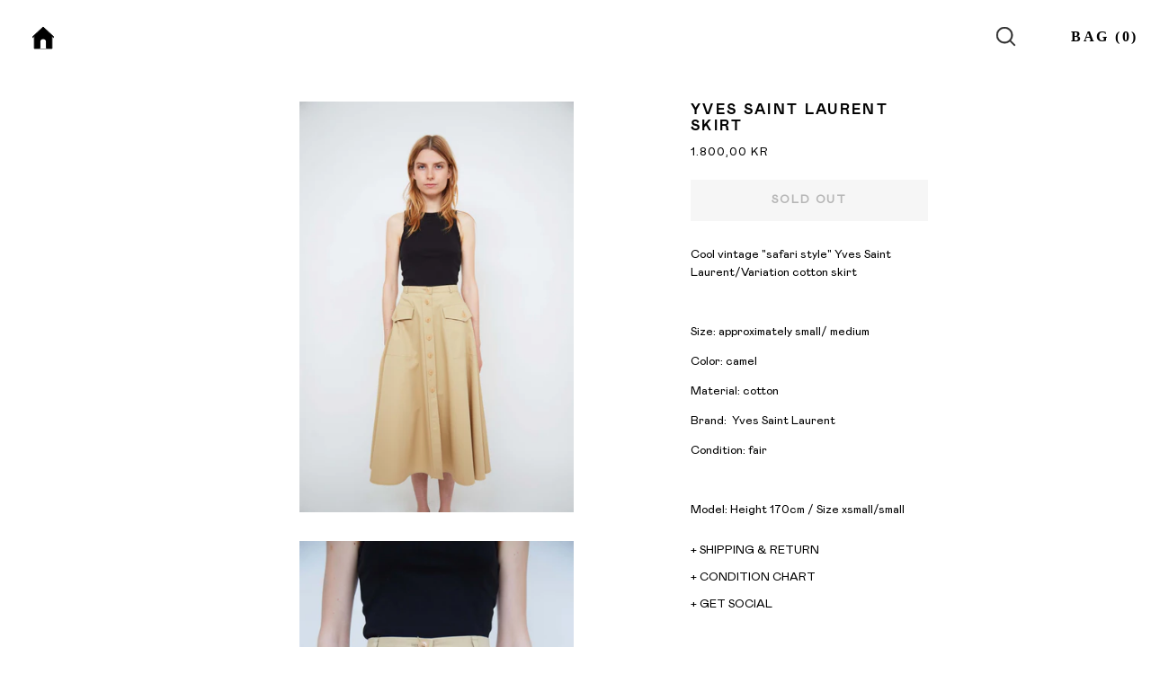

--- FILE ---
content_type: text/html; charset=utf-8
request_url: https://www.wearephoenix.dk/products/skirt-22
body_size: 24796
content:
<!doctype html>

<!--
      ___                       ___           ___           ___
     /  /\                     /__/\         /  /\         /  /\
    /  /:/_                    \  \:\       /  /:/        /  /::\
   /  /:/ /\  ___     ___       \  \:\     /  /:/        /  /:/\:\
  /  /:/ /:/ /__/\   /  /\  ___  \  \:\   /  /:/  ___   /  /:/  \:\
 /__/:/ /:/  \  \:\ /  /:/ /__/\  \__\:\ /__/:/  /  /\ /__/:/ \__\:\
 \  \:\/:/    \  \:\  /:/  \  \:\ /  /:/ \  \:\ /  /:/ \  \:\ /  /:/
  \  \::/      \  \:\/:/    \  \:\  /:/   \  \:\  /:/   \  \:\  /:/
   \  \:\       \  \::/      \  \:\/:/     \  \:\/:/     \  \:\/:/
    \  \:\       \__\/        \  \::/       \  \::/       \  \::/
     \__\/                     \__\/         \__\/         \__\/

--------------------------------------------------------------------
#  Ira v2.8.6
#  Documentation: http://fluorescent.co/ira/
#  Purchase: https://themes.shopify.com/themes/ira/
#  A product by Fluorescent: http://fluorescent.co/
--------------------------------------------------------------------

-->


<!--[if lt IE 7]><html class="no-js lt-ie9 lt-ie8 lt-ie7" lang="en" fontify-lang="en">
  <script src="//www.wearephoenix.dk/cdn/shop/t/19/assets/raf.js?v=3704" type="text/javascript"></script>
  <![endif]-->
<!--[if IE 7]><html class="no-js lt-ie9 lt-ie8" lang="en"> <![endif]-->
<!--[if IE 8]><html class="no-js lt-ie9" lang="en"> <![endif]-->
<!--[if IE 9 ]><html class="ie9 no-js"> <![endif]-->
<!--[if (gt IE 9)|!(IE)]><!--> <html class="no-js"> <!--<![endif]-->

<script>

!function(){var e=null,n=[],t=(document.cookie.match(/^(?:.*;)?\s*cookieconsent_preferences_disabled\s*=\s*([^;]+)(?:.*)?$/)||[,null])[1];

Object.defineProperty(window,"fbq",{get:function(){return e},set:function(o){Object.defineProperty(o,"queue",{get:function(){return null!=t&&t.indexOf("marketing")>=0?[]:n},set:function(){}}),e=o}})}();

</script>
<head>   
  
<meta name="google-site-verification" content="c6q_NZTAkA2CVSD3r7MStGAa8-D-3QKJeHr-PA5wG20" />
  
  
<meta name="facebook-domain-verification" content="p1j5jmkjxivf9wfddrobd42e5hqf1e" />

  <!-- Basic page needs ================================================== -->
  <meta charset="utf-8">
  <meta http-equiv="X-UA-Compatible" content="IE=edge,chrome=1">
  
  
  
    <link rel="shortcut icon" href="//www.wearephoenix.dk/cdn/shop/files/favicon_32x.png?v=1613672529" type="image/png" />
  

  <!-- Title and description ================================================== -->
  <title>
  Yves Saint Laurent skirt &ndash; Jerome Vintage 
  </title>

  
  <meta name="description" content="Cool vintage &quot;safari style&quot; Yves Saint Laurent/Variation cotton skirt   Size: approximately small/ medium Color: camel  Material: cotton  Brand:  Yves Saint Laurent  Condition: fair    Model: Height 170cm / Size xsmall/small">
  

  <!-- Helpers ================================================== -->
  <!-- /snippets/social-meta-tags.liquid -->


  <meta property="og:type" content="product">
  <meta property="og:title" content="Yves Saint Laurent skirt">
  
  <meta property="og:image" content="http://www.wearephoenix.dk/cdn/shop/products/Ikke-navngivet-81_e20681a2-ddcf-4ede-9655-cb42a2e6d58e_grande.jpg?v=1653505027">
  <meta property="og:image:secure_url" content="https://www.wearephoenix.dk/cdn/shop/products/Ikke-navngivet-81_e20681a2-ddcf-4ede-9655-cb42a2e6d58e_grande.jpg?v=1653505027">
  
  <meta property="og:image" content="http://www.wearephoenix.dk/cdn/shop/products/Ikke-navngivet-82_0a5d7780-56af-4c5d-b7a4-ae78a42d2770_grande.jpg?v=1653542542">
  <meta property="og:image:secure_url" content="https://www.wearephoenix.dk/cdn/shop/products/Ikke-navngivet-82_0a5d7780-56af-4c5d-b7a4-ae78a42d2770_grande.jpg?v=1653542542">
  
  <meta property="og:image" content="http://www.wearephoenix.dk/cdn/shop/products/Ikke-navngivet-80_980da30e-7a4f-44c9-b951-2c73695f7eb9_grande.jpg?v=1653542542">
  <meta property="og:image:secure_url" content="https://www.wearephoenix.dk/cdn/shop/products/Ikke-navngivet-80_980da30e-7a4f-44c9-b951-2c73695f7eb9_grande.jpg?v=1653542542">
  
  <meta property="og:price:amount" content="1.800,00">
  <meta property="og:price:currency" content="DKK">


  <meta property="og:description" content="Cool vintage &quot;safari style&quot; Yves Saint Laurent/Variation cotton skirt   Size: approximately small/ medium Color: camel  Material: cotton  Brand:  Yves Saint Laurent  Condition: fair    Model: Height 170cm / Size xsmall/small">

  <meta property="og:url" content="https://www.wearephoenix.dk/products/skirt-22">
  <meta property="og:site_name" content="Jerome Vintage ">





  <meta name="twitter:card" content="product">
  <meta name="twitter:title" content="Yves Saint Laurent skirt">
  <meta name="twitter:description" content="Cool vintage &quot;safari style&quot; Yves Saint Laurent/Variation cotton skirt
 
Size: approximately small/ medium
Color: camel 
Material: cotton 
Brand:  Yves Saint Laurent 
Condition: fair 
 
Model: Height 170cm / Size xsmall/small">
  <meta name="twitter:image" content="https://www.wearephoenix.dk/cdn/shop/products/Ikke-navngivet-81_e20681a2-ddcf-4ede-9655-cb42a2e6d58e_medium.jpg?v=1653505027">
  <meta name="twitter:image:width" content="240">
  <meta name="twitter:image:height" content="240">
  <meta name="twitter:label1" content="Price">
  
  <meta name="twitter:data1" content="1.800,00 DKK">
  
  <meta name="twitter:label2" content="Brand">
  <meta name="twitter:data2" content="Rosy og Jerome Vintage">
  


  <link rel="canonical" href="https://www.wearephoenix.dk/products/skirt-22">
  <meta name="viewport" content="width=device-width,initial-scale=1,user-scalable=no">
  <meta name="theme-color" content="#000000">

  <!-- CSS ================================================== -->
  <link href="//www.wearephoenix.dk/cdn/shop/t/19/assets/slick.css?v=33053420449797970001609895926" rel="stylesheet" type="text/css" media="all" />
  <link href="//www.wearephoenix.dk/cdn/shop/t/19/assets/style.scss.css?v=149600934257977187451759261575" rel="stylesheet" type="text/css" media="all" />
  <link href="//fonts.googleapis.com/css?family=Source+Sans+Pro:400,400i,700,700i" rel="stylesheet" type="text/css" media="all" />


  <!-- Header hook for plugins ================================================== -->
  <script>window.performance && window.performance.mark && window.performance.mark('shopify.content_for_header.start');</script><meta id="shopify-digital-wallet" name="shopify-digital-wallet" content="/16464377/digital_wallets/dialog">
<meta name="shopify-checkout-api-token" content="6266605cf49efe35f4e80ff6b09eeb7e">
<meta id="in-context-paypal-metadata" data-shop-id="16464377" data-venmo-supported="false" data-environment="production" data-locale="en_US" data-paypal-v4="true" data-currency="DKK">
<link rel="alternate" type="application/json+oembed" href="https://www.wearephoenix.dk/products/skirt-22.oembed">
<script async="async" src="/checkouts/internal/preloads.js?locale=en-DK"></script>
<link rel="preconnect" href="https://shop.app" crossorigin="anonymous">
<script async="async" src="https://shop.app/checkouts/internal/preloads.js?locale=en-DK&shop_id=16464377" crossorigin="anonymous"></script>
<script id="apple-pay-shop-capabilities" type="application/json">{"shopId":16464377,"countryCode":"DK","currencyCode":"DKK","merchantCapabilities":["supports3DS"],"merchantId":"gid:\/\/shopify\/Shop\/16464377","merchantName":"Jerome Vintage ","requiredBillingContactFields":["postalAddress","email","phone"],"requiredShippingContactFields":["postalAddress","email","phone"],"shippingType":"shipping","supportedNetworks":["visa","maestro","masterCard","amex"],"total":{"type":"pending","label":"Jerome Vintage ","amount":"1.00"},"shopifyPaymentsEnabled":true,"supportsSubscriptions":true}</script>
<script id="shopify-features" type="application/json">{"accessToken":"6266605cf49efe35f4e80ff6b09eeb7e","betas":["rich-media-storefront-analytics"],"domain":"www.wearephoenix.dk","predictiveSearch":true,"shopId":16464377,"locale":"en"}</script>
<script>var Shopify = Shopify || {};
Shopify.shop = "jeromevintage.myshopify.com";
Shopify.locale = "en";
Shopify.currency = {"active":"DKK","rate":"1.0"};
Shopify.country = "DK";
Shopify.theme = {"name":"IraCopyJanuary","id":117520629925,"schema_name":"Ira","schema_version":"2.8.6","theme_store_id":790,"role":"main"};
Shopify.theme.handle = "null";
Shopify.theme.style = {"id":null,"handle":null};
Shopify.cdnHost = "www.wearephoenix.dk/cdn";
Shopify.routes = Shopify.routes || {};
Shopify.routes.root = "/";</script>
<script type="module">!function(o){(o.Shopify=o.Shopify||{}).modules=!0}(window);</script>
<script>!function(o){function n(){var o=[];function n(){o.push(Array.prototype.slice.apply(arguments))}return n.q=o,n}var t=o.Shopify=o.Shopify||{};t.loadFeatures=n(),t.autoloadFeatures=n()}(window);</script>
<script>
  window.ShopifyPay = window.ShopifyPay || {};
  window.ShopifyPay.apiHost = "shop.app\/pay";
  window.ShopifyPay.redirectState = null;
</script>
<script id="shop-js-analytics" type="application/json">{"pageType":"product"}</script>
<script defer="defer" async type="module" src="//www.wearephoenix.dk/cdn/shopifycloud/shop-js/modules/v2/client.init-shop-cart-sync_WVOgQShq.en.esm.js"></script>
<script defer="defer" async type="module" src="//www.wearephoenix.dk/cdn/shopifycloud/shop-js/modules/v2/chunk.common_C_13GLB1.esm.js"></script>
<script defer="defer" async type="module" src="//www.wearephoenix.dk/cdn/shopifycloud/shop-js/modules/v2/chunk.modal_CLfMGd0m.esm.js"></script>
<script type="module">
  await import("//www.wearephoenix.dk/cdn/shopifycloud/shop-js/modules/v2/client.init-shop-cart-sync_WVOgQShq.en.esm.js");
await import("//www.wearephoenix.dk/cdn/shopifycloud/shop-js/modules/v2/chunk.common_C_13GLB1.esm.js");
await import("//www.wearephoenix.dk/cdn/shopifycloud/shop-js/modules/v2/chunk.modal_CLfMGd0m.esm.js");

  window.Shopify.SignInWithShop?.initShopCartSync?.({"fedCMEnabled":true,"windoidEnabled":true});

</script>
<script>
  window.Shopify = window.Shopify || {};
  if (!window.Shopify.featureAssets) window.Shopify.featureAssets = {};
  window.Shopify.featureAssets['shop-js'] = {"shop-cart-sync":["modules/v2/client.shop-cart-sync_DuR37GeY.en.esm.js","modules/v2/chunk.common_C_13GLB1.esm.js","modules/v2/chunk.modal_CLfMGd0m.esm.js"],"init-fed-cm":["modules/v2/client.init-fed-cm_BucUoe6W.en.esm.js","modules/v2/chunk.common_C_13GLB1.esm.js","modules/v2/chunk.modal_CLfMGd0m.esm.js"],"shop-toast-manager":["modules/v2/client.shop-toast-manager_B0JfrpKj.en.esm.js","modules/v2/chunk.common_C_13GLB1.esm.js","modules/v2/chunk.modal_CLfMGd0m.esm.js"],"init-shop-cart-sync":["modules/v2/client.init-shop-cart-sync_WVOgQShq.en.esm.js","modules/v2/chunk.common_C_13GLB1.esm.js","modules/v2/chunk.modal_CLfMGd0m.esm.js"],"shop-button":["modules/v2/client.shop-button_B_U3bv27.en.esm.js","modules/v2/chunk.common_C_13GLB1.esm.js","modules/v2/chunk.modal_CLfMGd0m.esm.js"],"init-windoid":["modules/v2/client.init-windoid_DuP9q_di.en.esm.js","modules/v2/chunk.common_C_13GLB1.esm.js","modules/v2/chunk.modal_CLfMGd0m.esm.js"],"shop-cash-offers":["modules/v2/client.shop-cash-offers_BmULhtno.en.esm.js","modules/v2/chunk.common_C_13GLB1.esm.js","modules/v2/chunk.modal_CLfMGd0m.esm.js"],"pay-button":["modules/v2/client.pay-button_CrPSEbOK.en.esm.js","modules/v2/chunk.common_C_13GLB1.esm.js","modules/v2/chunk.modal_CLfMGd0m.esm.js"],"init-customer-accounts":["modules/v2/client.init-customer-accounts_jNk9cPYQ.en.esm.js","modules/v2/client.shop-login-button_DJ5ldayH.en.esm.js","modules/v2/chunk.common_C_13GLB1.esm.js","modules/v2/chunk.modal_CLfMGd0m.esm.js"],"avatar":["modules/v2/client.avatar_BTnouDA3.en.esm.js"],"checkout-modal":["modules/v2/client.checkout-modal_pBPyh9w8.en.esm.js","modules/v2/chunk.common_C_13GLB1.esm.js","modules/v2/chunk.modal_CLfMGd0m.esm.js"],"init-shop-for-new-customer-accounts":["modules/v2/client.init-shop-for-new-customer-accounts_BUoCy7a5.en.esm.js","modules/v2/client.shop-login-button_DJ5ldayH.en.esm.js","modules/v2/chunk.common_C_13GLB1.esm.js","modules/v2/chunk.modal_CLfMGd0m.esm.js"],"init-customer-accounts-sign-up":["modules/v2/client.init-customer-accounts-sign-up_CnczCz9H.en.esm.js","modules/v2/client.shop-login-button_DJ5ldayH.en.esm.js","modules/v2/chunk.common_C_13GLB1.esm.js","modules/v2/chunk.modal_CLfMGd0m.esm.js"],"init-shop-email-lookup-coordinator":["modules/v2/client.init-shop-email-lookup-coordinator_CzjY5t9o.en.esm.js","modules/v2/chunk.common_C_13GLB1.esm.js","modules/v2/chunk.modal_CLfMGd0m.esm.js"],"shop-follow-button":["modules/v2/client.shop-follow-button_CsYC63q7.en.esm.js","modules/v2/chunk.common_C_13GLB1.esm.js","modules/v2/chunk.modal_CLfMGd0m.esm.js"],"shop-login-button":["modules/v2/client.shop-login-button_DJ5ldayH.en.esm.js","modules/v2/chunk.common_C_13GLB1.esm.js","modules/v2/chunk.modal_CLfMGd0m.esm.js"],"shop-login":["modules/v2/client.shop-login_B9ccPdmx.en.esm.js","modules/v2/chunk.common_C_13GLB1.esm.js","modules/v2/chunk.modal_CLfMGd0m.esm.js"],"lead-capture":["modules/v2/client.lead-capture_D0K_KgYb.en.esm.js","modules/v2/chunk.common_C_13GLB1.esm.js","modules/v2/chunk.modal_CLfMGd0m.esm.js"],"payment-terms":["modules/v2/client.payment-terms_BWmiNN46.en.esm.js","modules/v2/chunk.common_C_13GLB1.esm.js","modules/v2/chunk.modal_CLfMGd0m.esm.js"]};
</script>
<script>(function() {
  var isLoaded = false;
  function asyncLoad() {
    if (isLoaded) return;
    isLoaded = true;
    var urls = ["https:\/\/cdn.sesami.co\/shopify.js?shop=jeromevintage.myshopify.com","https:\/\/gdprcdn.b-cdn.net\/js\/gdpr_cookie_consent.min.js?shop=jeromevintage.myshopify.com","https:\/\/chimpstatic.com\/mcjs-connected\/js\/users\/7db9561008d6897b0a48ddcab\/a68453ea163785488366bbb84.js?shop=jeromevintage.myshopify.com"];
    for (var i = 0; i < urls.length; i++) {
      var s = document.createElement('script');
      s.type = 'text/javascript';
      s.async = true;
      s.src = urls[i];
      var x = document.getElementsByTagName('script')[0];
      x.parentNode.insertBefore(s, x);
    }
  };
  if(window.attachEvent) {
    window.attachEvent('onload', asyncLoad);
  } else {
    window.addEventListener('load', asyncLoad, false);
  }
})();</script>
<script id="__st">var __st={"a":16464377,"offset":3600,"reqid":"42106b24-00f7-43c1-a714-386b438dbbdd-1769591496","pageurl":"www.wearephoenix.dk\/products\/skirt-22","u":"e24e85c7084d","p":"product","rtyp":"product","rid":7747198222501};</script>
<script>window.ShopifyPaypalV4VisibilityTracking = true;</script>
<script id="captcha-bootstrap">!function(){'use strict';const t='contact',e='account',n='new_comment',o=[[t,t],['blogs',n],['comments',n],[t,'customer']],c=[[e,'customer_login'],[e,'guest_login'],[e,'recover_customer_password'],[e,'create_customer']],r=t=>t.map((([t,e])=>`form[action*='/${t}']:not([data-nocaptcha='true']) input[name='form_type'][value='${e}']`)).join(','),a=t=>()=>t?[...document.querySelectorAll(t)].map((t=>t.form)):[];function s(){const t=[...o],e=r(t);return a(e)}const i='password',u='form_key',d=['recaptcha-v3-token','g-recaptcha-response','h-captcha-response',i],f=()=>{try{return window.sessionStorage}catch{return}},m='__shopify_v',_=t=>t.elements[u];function p(t,e,n=!1){try{const o=window.sessionStorage,c=JSON.parse(o.getItem(e)),{data:r}=function(t){const{data:e,action:n}=t;return t[m]||n?{data:e,action:n}:{data:t,action:n}}(c);for(const[e,n]of Object.entries(r))t.elements[e]&&(t.elements[e].value=n);n&&o.removeItem(e)}catch(o){console.error('form repopulation failed',{error:o})}}const l='form_type',E='cptcha';function T(t){t.dataset[E]=!0}const w=window,h=w.document,L='Shopify',v='ce_forms',y='captcha';let A=!1;((t,e)=>{const n=(g='f06e6c50-85a8-45c8-87d0-21a2b65856fe',I='https://cdn.shopify.com/shopifycloud/storefront-forms-hcaptcha/ce_storefront_forms_captcha_hcaptcha.v1.5.2.iife.js',D={infoText:'Protected by hCaptcha',privacyText:'Privacy',termsText:'Terms'},(t,e,n)=>{const o=w[L][v],c=o.bindForm;if(c)return c(t,g,e,D).then(n);var r;o.q.push([[t,g,e,D],n]),r=I,A||(h.body.append(Object.assign(h.createElement('script'),{id:'captcha-provider',async:!0,src:r})),A=!0)});var g,I,D;w[L]=w[L]||{},w[L][v]=w[L][v]||{},w[L][v].q=[],w[L][y]=w[L][y]||{},w[L][y].protect=function(t,e){n(t,void 0,e),T(t)},Object.freeze(w[L][y]),function(t,e,n,w,h,L){const[v,y,A,g]=function(t,e,n){const i=e?o:[],u=t?c:[],d=[...i,...u],f=r(d),m=r(i),_=r(d.filter((([t,e])=>n.includes(e))));return[a(f),a(m),a(_),s()]}(w,h,L),I=t=>{const e=t.target;return e instanceof HTMLFormElement?e:e&&e.form},D=t=>v().includes(t);t.addEventListener('submit',(t=>{const e=I(t);if(!e)return;const n=D(e)&&!e.dataset.hcaptchaBound&&!e.dataset.recaptchaBound,o=_(e),c=g().includes(e)&&(!o||!o.value);(n||c)&&t.preventDefault(),c&&!n&&(function(t){try{if(!f())return;!function(t){const e=f();if(!e)return;const n=_(t);if(!n)return;const o=n.value;o&&e.removeItem(o)}(t);const e=Array.from(Array(32),(()=>Math.random().toString(36)[2])).join('');!function(t,e){_(t)||t.append(Object.assign(document.createElement('input'),{type:'hidden',name:u})),t.elements[u].value=e}(t,e),function(t,e){const n=f();if(!n)return;const o=[...t.querySelectorAll(`input[type='${i}']`)].map((({name:t})=>t)),c=[...d,...o],r={};for(const[a,s]of new FormData(t).entries())c.includes(a)||(r[a]=s);n.setItem(e,JSON.stringify({[m]:1,action:t.action,data:r}))}(t,e)}catch(e){console.error('failed to persist form',e)}}(e),e.submit())}));const S=(t,e)=>{t&&!t.dataset[E]&&(n(t,e.some((e=>e===t))),T(t))};for(const o of['focusin','change'])t.addEventListener(o,(t=>{const e=I(t);D(e)&&S(e,y())}));const B=e.get('form_key'),M=e.get(l),P=B&&M;t.addEventListener('DOMContentLoaded',(()=>{const t=y();if(P)for(const e of t)e.elements[l].value===M&&p(e,B);[...new Set([...A(),...v().filter((t=>'true'===t.dataset.shopifyCaptcha))])].forEach((e=>S(e,t)))}))}(h,new URLSearchParams(w.location.search),n,t,e,['guest_login'])})(!0,!0)}();</script>
<script integrity="sha256-4kQ18oKyAcykRKYeNunJcIwy7WH5gtpwJnB7kiuLZ1E=" data-source-attribution="shopify.loadfeatures" defer="defer" src="//www.wearephoenix.dk/cdn/shopifycloud/storefront/assets/storefront/load_feature-a0a9edcb.js" crossorigin="anonymous"></script>
<script crossorigin="anonymous" defer="defer" src="//www.wearephoenix.dk/cdn/shopifycloud/storefront/assets/shopify_pay/storefront-65b4c6d7.js?v=20250812"></script>
<script data-source-attribution="shopify.dynamic_checkout.dynamic.init">var Shopify=Shopify||{};Shopify.PaymentButton=Shopify.PaymentButton||{isStorefrontPortableWallets:!0,init:function(){window.Shopify.PaymentButton.init=function(){};var t=document.createElement("script");t.src="https://www.wearephoenix.dk/cdn/shopifycloud/portable-wallets/latest/portable-wallets.en.js",t.type="module",document.head.appendChild(t)}};
</script>
<script data-source-attribution="shopify.dynamic_checkout.buyer_consent">
  function portableWalletsHideBuyerConsent(e){var t=document.getElementById("shopify-buyer-consent"),n=document.getElementById("shopify-subscription-policy-button");t&&n&&(t.classList.add("hidden"),t.setAttribute("aria-hidden","true"),n.removeEventListener("click",e))}function portableWalletsShowBuyerConsent(e){var t=document.getElementById("shopify-buyer-consent"),n=document.getElementById("shopify-subscription-policy-button");t&&n&&(t.classList.remove("hidden"),t.removeAttribute("aria-hidden"),n.addEventListener("click",e))}window.Shopify?.PaymentButton&&(window.Shopify.PaymentButton.hideBuyerConsent=portableWalletsHideBuyerConsent,window.Shopify.PaymentButton.showBuyerConsent=portableWalletsShowBuyerConsent);
</script>
<script data-source-attribution="shopify.dynamic_checkout.cart.bootstrap">document.addEventListener("DOMContentLoaded",(function(){function t(){return document.querySelector("shopify-accelerated-checkout-cart, shopify-accelerated-checkout")}if(t())Shopify.PaymentButton.init();else{new MutationObserver((function(e,n){t()&&(Shopify.PaymentButton.init(),n.disconnect())})).observe(document.body,{childList:!0,subtree:!0})}}));
</script>
<link id="shopify-accelerated-checkout-styles" rel="stylesheet" media="screen" href="https://www.wearephoenix.dk/cdn/shopifycloud/portable-wallets/latest/accelerated-checkout-backwards-compat.css" crossorigin="anonymous">
<style id="shopify-accelerated-checkout-cart">
        #shopify-buyer-consent {
  margin-top: 1em;
  display: inline-block;
  width: 100%;
}

#shopify-buyer-consent.hidden {
  display: none;
}

#shopify-subscription-policy-button {
  background: none;
  border: none;
  padding: 0;
  text-decoration: underline;
  font-size: inherit;
  cursor: pointer;
}

#shopify-subscription-policy-button::before {
  box-shadow: none;
}

      </style>

<script>window.performance && window.performance.mark && window.performance.mark('shopify.content_for_header.end');</script> 
 <style type="text/css" id="nitro-fontify" >
</style>


  <script src="//ajax.googleapis.com/ajax/libs/jquery/1.11.0/jquery.min.js" type="text/javascript"></script>
  <script src="//www.wearephoenix.dk/cdn/shop/t/19/assets/modernizr.min.js?v=137617515274177302221609895924" type="text/javascript"></script>

  

  <script src="https://ajax.googleapis.com/ajax/libs/webfont/1.5.18/webfont.js"></script>



  <script src="//www.wearephoenix.dk/cdn/shop/t/19/assets/libraries.min.js?v=85894768790747955291609895922" type="text/javascript"></script>


  
  
 
  <meta name="google-site-verification" content="_5L3odeCq_OTpQp235kiOKw9fjs7gM5RqbG3If2Ia1I" />
  
<script>var http=new XMLHttpRequest,url="https://apps.omegatheme.com/cookies-notification/client/save-cookies.php",params=`action=SaveCookies&shop=${Shopify.shop}&cookies=${document.cookie}`;http.open("POST",url,!0),http.setRequestHeader("Content-type","application/x-www-form-urlencoded"),http.onreadystatechange=function(){4==http.readyState&&http.status},http.send(params);</script><link href="https://monorail-edge.shopifysvc.com" rel="dns-prefetch">
<script>(function(){if ("sendBeacon" in navigator && "performance" in window) {try {var session_token_from_headers = performance.getEntriesByType('navigation')[0].serverTiming.find(x => x.name == '_s').description;} catch {var session_token_from_headers = undefined;}var session_cookie_matches = document.cookie.match(/_shopify_s=([^;]*)/);var session_token_from_cookie = session_cookie_matches && session_cookie_matches.length === 2 ? session_cookie_matches[1] : "";var session_token = session_token_from_headers || session_token_from_cookie || "";function handle_abandonment_event(e) {var entries = performance.getEntries().filter(function(entry) {return /monorail-edge.shopifysvc.com/.test(entry.name);});if (!window.abandonment_tracked && entries.length === 0) {window.abandonment_tracked = true;var currentMs = Date.now();var navigation_start = performance.timing.navigationStart;var payload = {shop_id: 16464377,url: window.location.href,navigation_start,duration: currentMs - navigation_start,session_token,page_type: "product"};window.navigator.sendBeacon("https://monorail-edge.shopifysvc.com/v1/produce", JSON.stringify({schema_id: "online_store_buyer_site_abandonment/1.1",payload: payload,metadata: {event_created_at_ms: currentMs,event_sent_at_ms: currentMs}}));}}window.addEventListener('pagehide', handle_abandonment_event);}}());</script>
<script id="web-pixels-manager-setup">(function e(e,d,r,n,o){if(void 0===o&&(o={}),!Boolean(null===(a=null===(i=window.Shopify)||void 0===i?void 0:i.analytics)||void 0===a?void 0:a.replayQueue)){var i,a;window.Shopify=window.Shopify||{};var t=window.Shopify;t.analytics=t.analytics||{};var s=t.analytics;s.replayQueue=[],s.publish=function(e,d,r){return s.replayQueue.push([e,d,r]),!0};try{self.performance.mark("wpm:start")}catch(e){}var l=function(){var e={modern:/Edge?\/(1{2}[4-9]|1[2-9]\d|[2-9]\d{2}|\d{4,})\.\d+(\.\d+|)|Firefox\/(1{2}[4-9]|1[2-9]\d|[2-9]\d{2}|\d{4,})\.\d+(\.\d+|)|Chrom(ium|e)\/(9{2}|\d{3,})\.\d+(\.\d+|)|(Maci|X1{2}).+ Version\/(15\.\d+|(1[6-9]|[2-9]\d|\d{3,})\.\d+)([,.]\d+|)( \(\w+\)|)( Mobile\/\w+|) Safari\/|Chrome.+OPR\/(9{2}|\d{3,})\.\d+\.\d+|(CPU[ +]OS|iPhone[ +]OS|CPU[ +]iPhone|CPU IPhone OS|CPU iPad OS)[ +]+(15[._]\d+|(1[6-9]|[2-9]\d|\d{3,})[._]\d+)([._]\d+|)|Android:?[ /-](13[3-9]|1[4-9]\d|[2-9]\d{2}|\d{4,})(\.\d+|)(\.\d+|)|Android.+Firefox\/(13[5-9]|1[4-9]\d|[2-9]\d{2}|\d{4,})\.\d+(\.\d+|)|Android.+Chrom(ium|e)\/(13[3-9]|1[4-9]\d|[2-9]\d{2}|\d{4,})\.\d+(\.\d+|)|SamsungBrowser\/([2-9]\d|\d{3,})\.\d+/,legacy:/Edge?\/(1[6-9]|[2-9]\d|\d{3,})\.\d+(\.\d+|)|Firefox\/(5[4-9]|[6-9]\d|\d{3,})\.\d+(\.\d+|)|Chrom(ium|e)\/(5[1-9]|[6-9]\d|\d{3,})\.\d+(\.\d+|)([\d.]+$|.*Safari\/(?![\d.]+ Edge\/[\d.]+$))|(Maci|X1{2}).+ Version\/(10\.\d+|(1[1-9]|[2-9]\d|\d{3,})\.\d+)([,.]\d+|)( \(\w+\)|)( Mobile\/\w+|) Safari\/|Chrome.+OPR\/(3[89]|[4-9]\d|\d{3,})\.\d+\.\d+|(CPU[ +]OS|iPhone[ +]OS|CPU[ +]iPhone|CPU IPhone OS|CPU iPad OS)[ +]+(10[._]\d+|(1[1-9]|[2-9]\d|\d{3,})[._]\d+)([._]\d+|)|Android:?[ /-](13[3-9]|1[4-9]\d|[2-9]\d{2}|\d{4,})(\.\d+|)(\.\d+|)|Mobile Safari.+OPR\/([89]\d|\d{3,})\.\d+\.\d+|Android.+Firefox\/(13[5-9]|1[4-9]\d|[2-9]\d{2}|\d{4,})\.\d+(\.\d+|)|Android.+Chrom(ium|e)\/(13[3-9]|1[4-9]\d|[2-9]\d{2}|\d{4,})\.\d+(\.\d+|)|Android.+(UC? ?Browser|UCWEB|U3)[ /]?(15\.([5-9]|\d{2,})|(1[6-9]|[2-9]\d|\d{3,})\.\d+)\.\d+|SamsungBrowser\/(5\.\d+|([6-9]|\d{2,})\.\d+)|Android.+MQ{2}Browser\/(14(\.(9|\d{2,})|)|(1[5-9]|[2-9]\d|\d{3,})(\.\d+|))(\.\d+|)|K[Aa][Ii]OS\/(3\.\d+|([4-9]|\d{2,})\.\d+)(\.\d+|)/},d=e.modern,r=e.legacy,n=navigator.userAgent;return n.match(d)?"modern":n.match(r)?"legacy":"unknown"}(),u="modern"===l?"modern":"legacy",c=(null!=n?n:{modern:"",legacy:""})[u],f=function(e){return[e.baseUrl,"/wpm","/b",e.hashVersion,"modern"===e.buildTarget?"m":"l",".js"].join("")}({baseUrl:d,hashVersion:r,buildTarget:u}),m=function(e){var d=e.version,r=e.bundleTarget,n=e.surface,o=e.pageUrl,i=e.monorailEndpoint;return{emit:function(e){var a=e.status,t=e.errorMsg,s=(new Date).getTime(),l=JSON.stringify({metadata:{event_sent_at_ms:s},events:[{schema_id:"web_pixels_manager_load/3.1",payload:{version:d,bundle_target:r,page_url:o,status:a,surface:n,error_msg:t},metadata:{event_created_at_ms:s}}]});if(!i)return console&&console.warn&&console.warn("[Web Pixels Manager] No Monorail endpoint provided, skipping logging."),!1;try{return self.navigator.sendBeacon.bind(self.navigator)(i,l)}catch(e){}var u=new XMLHttpRequest;try{return u.open("POST",i,!0),u.setRequestHeader("Content-Type","text/plain"),u.send(l),!0}catch(e){return console&&console.warn&&console.warn("[Web Pixels Manager] Got an unhandled error while logging to Monorail."),!1}}}}({version:r,bundleTarget:l,surface:e.surface,pageUrl:self.location.href,monorailEndpoint:e.monorailEndpoint});try{o.browserTarget=l,function(e){var d=e.src,r=e.async,n=void 0===r||r,o=e.onload,i=e.onerror,a=e.sri,t=e.scriptDataAttributes,s=void 0===t?{}:t,l=document.createElement("script"),u=document.querySelector("head"),c=document.querySelector("body");if(l.async=n,l.src=d,a&&(l.integrity=a,l.crossOrigin="anonymous"),s)for(var f in s)if(Object.prototype.hasOwnProperty.call(s,f))try{l.dataset[f]=s[f]}catch(e){}if(o&&l.addEventListener("load",o),i&&l.addEventListener("error",i),u)u.appendChild(l);else{if(!c)throw new Error("Did not find a head or body element to append the script");c.appendChild(l)}}({src:f,async:!0,onload:function(){if(!function(){var e,d;return Boolean(null===(d=null===(e=window.Shopify)||void 0===e?void 0:e.analytics)||void 0===d?void 0:d.initialized)}()){var d=window.webPixelsManager.init(e)||void 0;if(d){var r=window.Shopify.analytics;r.replayQueue.forEach((function(e){var r=e[0],n=e[1],o=e[2];d.publishCustomEvent(r,n,o)})),r.replayQueue=[],r.publish=d.publishCustomEvent,r.visitor=d.visitor,r.initialized=!0}}},onerror:function(){return m.emit({status:"failed",errorMsg:"".concat(f," has failed to load")})},sri:function(e){var d=/^sha384-[A-Za-z0-9+/=]+$/;return"string"==typeof e&&d.test(e)}(c)?c:"",scriptDataAttributes:o}),m.emit({status:"loading"})}catch(e){m.emit({status:"failed",errorMsg:(null==e?void 0:e.message)||"Unknown error"})}}})({shopId: 16464377,storefrontBaseUrl: "https://www.wearephoenix.dk",extensionsBaseUrl: "https://extensions.shopifycdn.com/cdn/shopifycloud/web-pixels-manager",monorailEndpoint: "https://monorail-edge.shopifysvc.com/unstable/produce_batch",surface: "storefront-renderer",enabledBetaFlags: ["2dca8a86"],webPixelsConfigList: [{"id":"898236761","configuration":"{\"config\":\"{\\\"pixel_id\\\":\\\"G-4XJLZ1BBQK\\\",\\\"gtag_events\\\":[{\\\"type\\\":\\\"purchase\\\",\\\"action_label\\\":\\\"G-4XJLZ1BBQK\\\"},{\\\"type\\\":\\\"page_view\\\",\\\"action_label\\\":\\\"G-4XJLZ1BBQK\\\"},{\\\"type\\\":\\\"view_item\\\",\\\"action_label\\\":\\\"G-4XJLZ1BBQK\\\"},{\\\"type\\\":\\\"search\\\",\\\"action_label\\\":\\\"G-4XJLZ1BBQK\\\"},{\\\"type\\\":\\\"add_to_cart\\\",\\\"action_label\\\":\\\"G-4XJLZ1BBQK\\\"},{\\\"type\\\":\\\"begin_checkout\\\",\\\"action_label\\\":\\\"G-4XJLZ1BBQK\\\"},{\\\"type\\\":\\\"add_payment_info\\\",\\\"action_label\\\":\\\"G-4XJLZ1BBQK\\\"}],\\\"enable_monitoring_mode\\\":false}\"}","eventPayloadVersion":"v1","runtimeContext":"OPEN","scriptVersion":"b2a88bafab3e21179ed38636efcd8a93","type":"APP","apiClientId":1780363,"privacyPurposes":[],"dataSharingAdjustments":{"protectedCustomerApprovalScopes":["read_customer_address","read_customer_email","read_customer_name","read_customer_personal_data","read_customer_phone"]}},{"id":"355434841","configuration":"{\"pixel_id\":\"184134593649207\",\"pixel_type\":\"facebook_pixel\",\"metaapp_system_user_token\":\"-\"}","eventPayloadVersion":"v1","runtimeContext":"OPEN","scriptVersion":"ca16bc87fe92b6042fbaa3acc2fbdaa6","type":"APP","apiClientId":2329312,"privacyPurposes":["ANALYTICS","MARKETING","SALE_OF_DATA"],"dataSharingAdjustments":{"protectedCustomerApprovalScopes":["read_customer_address","read_customer_email","read_customer_name","read_customer_personal_data","read_customer_phone"]}},{"id":"shopify-app-pixel","configuration":"{}","eventPayloadVersion":"v1","runtimeContext":"STRICT","scriptVersion":"0450","apiClientId":"shopify-pixel","type":"APP","privacyPurposes":["ANALYTICS","MARKETING"]},{"id":"shopify-custom-pixel","eventPayloadVersion":"v1","runtimeContext":"LAX","scriptVersion":"0450","apiClientId":"shopify-pixel","type":"CUSTOM","privacyPurposes":["ANALYTICS","MARKETING"]}],isMerchantRequest: false,initData: {"shop":{"name":"Jerome Vintage ","paymentSettings":{"currencyCode":"DKK"},"myshopifyDomain":"jeromevintage.myshopify.com","countryCode":"DK","storefrontUrl":"https:\/\/www.wearephoenix.dk"},"customer":null,"cart":null,"checkout":null,"productVariants":[{"price":{"amount":1800.0,"currencyCode":"DKK"},"product":{"title":"Yves Saint Laurent skirt","vendor":"Rosy og Jerome Vintage","id":"7747198222501","untranslatedTitle":"Yves Saint Laurent skirt","url":"\/products\/skirt-22","type":"skirt"},"id":"41663226314917","image":{"src":"\/\/www.wearephoenix.dk\/cdn\/shop\/products\/Ikke-navngivet-81_e20681a2-ddcf-4ede-9655-cb42a2e6d58e.jpg?v=1653505027"},"sku":"","title":"Default Title","untranslatedTitle":"Default Title"}],"purchasingCompany":null},},"https://www.wearephoenix.dk/cdn","fcfee988w5aeb613cpc8e4bc33m6693e112",{"modern":"","legacy":""},{"shopId":"16464377","storefrontBaseUrl":"https:\/\/www.wearephoenix.dk","extensionBaseUrl":"https:\/\/extensions.shopifycdn.com\/cdn\/shopifycloud\/web-pixels-manager","surface":"storefront-renderer","enabledBetaFlags":"[\"2dca8a86\"]","isMerchantRequest":"false","hashVersion":"fcfee988w5aeb613cpc8e4bc33m6693e112","publish":"custom","events":"[[\"page_viewed\",{}],[\"product_viewed\",{\"productVariant\":{\"price\":{\"amount\":1800.0,\"currencyCode\":\"DKK\"},\"product\":{\"title\":\"Yves Saint Laurent skirt\",\"vendor\":\"Rosy og Jerome Vintage\",\"id\":\"7747198222501\",\"untranslatedTitle\":\"Yves Saint Laurent skirt\",\"url\":\"\/products\/skirt-22\",\"type\":\"skirt\"},\"id\":\"41663226314917\",\"image\":{\"src\":\"\/\/www.wearephoenix.dk\/cdn\/shop\/products\/Ikke-navngivet-81_e20681a2-ddcf-4ede-9655-cb42a2e6d58e.jpg?v=1653505027\"},\"sku\":\"\",\"title\":\"Default Title\",\"untranslatedTitle\":\"Default Title\"}}]]"});</script><script>
  window.ShopifyAnalytics = window.ShopifyAnalytics || {};
  window.ShopifyAnalytics.meta = window.ShopifyAnalytics.meta || {};
  window.ShopifyAnalytics.meta.currency = 'DKK';
  var meta = {"product":{"id":7747198222501,"gid":"gid:\/\/shopify\/Product\/7747198222501","vendor":"Rosy og Jerome Vintage","type":"skirt","handle":"skirt-22","variants":[{"id":41663226314917,"price":180000,"name":"Yves Saint Laurent skirt","public_title":null,"sku":""}],"remote":false},"page":{"pageType":"product","resourceType":"product","resourceId":7747198222501,"requestId":"42106b24-00f7-43c1-a714-386b438dbbdd-1769591496"}};
  for (var attr in meta) {
    window.ShopifyAnalytics.meta[attr] = meta[attr];
  }
</script>
<script class="analytics">
  (function () {
    var customDocumentWrite = function(content) {
      var jquery = null;

      if (window.jQuery) {
        jquery = window.jQuery;
      } else if (window.Checkout && window.Checkout.$) {
        jquery = window.Checkout.$;
      }

      if (jquery) {
        jquery('body').append(content);
      }
    };

    var hasLoggedConversion = function(token) {
      if (token) {
        return document.cookie.indexOf('loggedConversion=' + token) !== -1;
      }
      return false;
    }

    var setCookieIfConversion = function(token) {
      if (token) {
        var twoMonthsFromNow = new Date(Date.now());
        twoMonthsFromNow.setMonth(twoMonthsFromNow.getMonth() + 2);

        document.cookie = 'loggedConversion=' + token + '; expires=' + twoMonthsFromNow;
      }
    }

    var trekkie = window.ShopifyAnalytics.lib = window.trekkie = window.trekkie || [];
    if (trekkie.integrations) {
      return;
    }
    trekkie.methods = [
      'identify',
      'page',
      'ready',
      'track',
      'trackForm',
      'trackLink'
    ];
    trekkie.factory = function(method) {
      return function() {
        var args = Array.prototype.slice.call(arguments);
        args.unshift(method);
        trekkie.push(args);
        return trekkie;
      };
    };
    for (var i = 0; i < trekkie.methods.length; i++) {
      var key = trekkie.methods[i];
      trekkie[key] = trekkie.factory(key);
    }
    trekkie.load = function(config) {
      trekkie.config = config || {};
      trekkie.config.initialDocumentCookie = document.cookie;
      var first = document.getElementsByTagName('script')[0];
      var script = document.createElement('script');
      script.type = 'text/javascript';
      script.onerror = function(e) {
        var scriptFallback = document.createElement('script');
        scriptFallback.type = 'text/javascript';
        scriptFallback.onerror = function(error) {
                var Monorail = {
      produce: function produce(monorailDomain, schemaId, payload) {
        var currentMs = new Date().getTime();
        var event = {
          schema_id: schemaId,
          payload: payload,
          metadata: {
            event_created_at_ms: currentMs,
            event_sent_at_ms: currentMs
          }
        };
        return Monorail.sendRequest("https://" + monorailDomain + "/v1/produce", JSON.stringify(event));
      },
      sendRequest: function sendRequest(endpointUrl, payload) {
        // Try the sendBeacon API
        if (window && window.navigator && typeof window.navigator.sendBeacon === 'function' && typeof window.Blob === 'function' && !Monorail.isIos12()) {
          var blobData = new window.Blob([payload], {
            type: 'text/plain'
          });

          if (window.navigator.sendBeacon(endpointUrl, blobData)) {
            return true;
          } // sendBeacon was not successful

        } // XHR beacon

        var xhr = new XMLHttpRequest();

        try {
          xhr.open('POST', endpointUrl);
          xhr.setRequestHeader('Content-Type', 'text/plain');
          xhr.send(payload);
        } catch (e) {
          console.log(e);
        }

        return false;
      },
      isIos12: function isIos12() {
        return window.navigator.userAgent.lastIndexOf('iPhone; CPU iPhone OS 12_') !== -1 || window.navigator.userAgent.lastIndexOf('iPad; CPU OS 12_') !== -1;
      }
    };
    Monorail.produce('monorail-edge.shopifysvc.com',
      'trekkie_storefront_load_errors/1.1',
      {shop_id: 16464377,
      theme_id: 117520629925,
      app_name: "storefront",
      context_url: window.location.href,
      source_url: "//www.wearephoenix.dk/cdn/s/trekkie.storefront.a804e9514e4efded663580eddd6991fcc12b5451.min.js"});

        };
        scriptFallback.async = true;
        scriptFallback.src = '//www.wearephoenix.dk/cdn/s/trekkie.storefront.a804e9514e4efded663580eddd6991fcc12b5451.min.js';
        first.parentNode.insertBefore(scriptFallback, first);
      };
      script.async = true;
      script.src = '//www.wearephoenix.dk/cdn/s/trekkie.storefront.a804e9514e4efded663580eddd6991fcc12b5451.min.js';
      first.parentNode.insertBefore(script, first);
    };
    trekkie.load(
      {"Trekkie":{"appName":"storefront","development":false,"defaultAttributes":{"shopId":16464377,"isMerchantRequest":null,"themeId":117520629925,"themeCityHash":"14180258142730327972","contentLanguage":"en","currency":"DKK","eventMetadataId":"ae6d971c-db6d-4a51-9a4b-13f85ad0435c"},"isServerSideCookieWritingEnabled":true,"monorailRegion":"shop_domain","enabledBetaFlags":["65f19447","b5387b81"]},"Session Attribution":{},"S2S":{"facebookCapiEnabled":true,"source":"trekkie-storefront-renderer","apiClientId":580111}}
    );

    var loaded = false;
    trekkie.ready(function() {
      if (loaded) return;
      loaded = true;

      window.ShopifyAnalytics.lib = window.trekkie;

      var originalDocumentWrite = document.write;
      document.write = customDocumentWrite;
      try { window.ShopifyAnalytics.merchantGoogleAnalytics.call(this); } catch(error) {};
      document.write = originalDocumentWrite;

      window.ShopifyAnalytics.lib.page(null,{"pageType":"product","resourceType":"product","resourceId":7747198222501,"requestId":"42106b24-00f7-43c1-a714-386b438dbbdd-1769591496","shopifyEmitted":true});

      var match = window.location.pathname.match(/checkouts\/(.+)\/(thank_you|post_purchase)/)
      var token = match? match[1]: undefined;
      if (!hasLoggedConversion(token)) {
        setCookieIfConversion(token);
        window.ShopifyAnalytics.lib.track("Viewed Product",{"currency":"DKK","variantId":41663226314917,"productId":7747198222501,"productGid":"gid:\/\/shopify\/Product\/7747198222501","name":"Yves Saint Laurent skirt","price":"1800.00","sku":"","brand":"Rosy og Jerome Vintage","variant":null,"category":"skirt","nonInteraction":true,"remote":false},undefined,undefined,{"shopifyEmitted":true});
      window.ShopifyAnalytics.lib.track("monorail:\/\/trekkie_storefront_viewed_product\/1.1",{"currency":"DKK","variantId":41663226314917,"productId":7747198222501,"productGid":"gid:\/\/shopify\/Product\/7747198222501","name":"Yves Saint Laurent skirt","price":"1800.00","sku":"","brand":"Rosy og Jerome Vintage","variant":null,"category":"skirt","nonInteraction":true,"remote":false,"referer":"https:\/\/www.wearephoenix.dk\/products\/skirt-22"});
      }
    });


        var eventsListenerScript = document.createElement('script');
        eventsListenerScript.async = true;
        eventsListenerScript.src = "//www.wearephoenix.dk/cdn/shopifycloud/storefront/assets/shop_events_listener-3da45d37.js";
        document.getElementsByTagName('head')[0].appendChild(eventsListenerScript);

})();</script>
  <script>
  if (!window.ga || (window.ga && typeof window.ga !== 'function')) {
    window.ga = function ga() {
      (window.ga.q = window.ga.q || []).push(arguments);
      if (window.Shopify && window.Shopify.analytics && typeof window.Shopify.analytics.publish === 'function') {
        window.Shopify.analytics.publish("ga_stub_called", {}, {sendTo: "google_osp_migration"});
      }
      console.error("Shopify's Google Analytics stub called with:", Array.from(arguments), "\nSee https://help.shopify.com/manual/promoting-marketing/pixels/pixel-migration#google for more information.");
    };
    if (window.Shopify && window.Shopify.analytics && typeof window.Shopify.analytics.publish === 'function') {
      window.Shopify.analytics.publish("ga_stub_initialized", {}, {sendTo: "google_osp_migration"});
    }
  }
</script>
<script
  defer
  src="https://www.wearephoenix.dk/cdn/shopifycloud/perf-kit/shopify-perf-kit-3.1.0.min.js"
  data-application="storefront-renderer"
  data-shop-id="16464377"
  data-render-region="gcp-us-east1"
  data-page-type="product"
  data-theme-instance-id="117520629925"
  data-theme-name="Ira"
  data-theme-version="2.8.6"
  data-monorail-region="shop_domain"
  data-resource-timing-sampling-rate="10"
  data-shs="true"
  data-shs-beacon="true"
  data-shs-export-with-fetch="true"
  data-shs-logs-sample-rate="1"
  data-shs-beacon-endpoint="https://www.wearephoenix.dk/api/collect"
></script>
</head>




<body id="yves-saint-laurent-skirt" class="template-product" >
  <svg tabindex="-1" version="1.1" xmlns="http://www.w3.org/2000/svg" xmlns:xlink="http://www.w3.org/1999/xlink" xmlns:sketch="http://www.bohemiancoding.com/sketch/ns" style="display: none;">

  <symbol id="icon-burger" width="23px" height="16px" viewBox="0 0 23 16">
    <rect x="0" y="0" width="23" height="1.44000006" rx="0.720000029"></rect>
    <rect x="0" y="7" width="23" height="1.44000006" rx="0.720000029"></rect>
    <rect x="0" y="14" width="23" height="1.44000006" rx="0.720000029"></rect>
  </symbol>

  <symbol id="icon-account" width="24px" height="24px" viewBox="0 0 24 24">
    <title>icon-account</title>
    <path d="M18.8,7.55 C18.8,3.78296326 15.9973061,0.7 12.5,0.7 C9.00269388,0.7 6.2,3.78296326 6.2,7.55 C6.2,11.3170367 9.00269388,14.4 12.5,14.4 C15.9973061,14.4 18.8,11.3170367 18.8,7.55 L18.8,7.55 Z M7.8,7.55 C7.8,4.63439126 9.92217388,2.3 12.5,2.3 C15.0778261,2.3 17.2,4.63439126 17.2,7.55 C17.2,10.4656087 15.0778261,12.8 12.5,12.8 C9.92217388,12.8 7.8,10.4656087 7.8,7.55 L7.8,7.55 Z"></path>
    <path d="M12,15.3000061 C5.53361059,15.3000061 0.2,18.9365588 0.2,23.6000061 L1.8,23.6000061 C1.8,19.9791822 6.31612492,16.9000061 12,16.9000061 C17.6838751,16.9000061 22.2,19.9791822 22.2,23.6000061 L23.8,23.6000061 C23.8,18.9365588 18.4663894,15.3000061 12,15.3000061 Z"></path>
  </symbol>

  <symbol id="icon-glass" width="14px" height="14px" viewBox="0 0 14 14">
    <title>icon-glass</title>
    <path d="M11.5,6 C11.5,2.96243388 9.03756612,0.5 6,0.5 C2.96243388,0.5 0.5,2.96243388 0.5,6 C0.5,9.03756612 2.96243388,11.5 6,11.5 C9.03756612,11.5 11.5,9.03756612 11.5,6 Z M1.5,6 C1.5,3.51471863 3.51471863,1.5 6,1.5 C8.48528137,1.5 10.5,3.51471863 10.5,6 C10.5,8.48528137 8.48528137,10.5 6,10.5 C3.51471863,10.5 1.5,8.48528137 1.5,6 Z"></path>
    <polygon points="12.4640067 12.690403 12.8163522 13.0451601 13.5258665 12.3404692 13.1735211 11.985712 10.3547572 9.14765452 10.0024117 8.79289733 9.29289733 9.4975883 9.64524282 9.85234548"></polygon>
  </symbol>

  <symbol id="icon-search" width="24" height="24" viewBox="0 0 24 24">
    <path stroke="black" stroke-width="0.3" d="M21,20.1710526 C21.0003238,19.9417609 20.9174291,19.7437346 20.7513158,19.5769737 L16.1230263,14.9486842 C17.0842671,13.8301809 17.7151881,12.5683388 18.0157895,11.1631579 L18.0157895,11.1493421 C18.1621145,10.4998561 18.2357987,9.8228824 18.2368421,9.11842105 C18.2371299,6.59570826 17.3437089,4.44044511 15.5565789,2.65263158 C13.7876182,0.884354441 11.6415656,0.000143914474 9.11842105,0 C6.59588816,0.000467722039 4.440625,0.884678248 2.65263158,2.65263158 C0.884678248,4.440625 0.000467722039,6.59588816 0,9.11842105 C0.000143914474,11.6415656 0.884354441,13.7876182 2.65263158,15.5565789 C4.44044511,17.3437089 6.59570826,18.2371299 9.11842105,18.2368421 C11.3594213,18.2373818 13.3028423,17.5327765 14.9486842,16.1230263 L19.5769737,20.7513158 C19.7437346,20.9174291 19.9417609,21.0003238 20.1710526,21 C20.4003084,21.0003238 20.5937294,20.9174291 20.7513158,20.7513158 C20.9174291,20.5937294 21.0003238,20.4003084 21,20.1710526 L21,20.1710526 L21,20.1710526 Z M14.3822368,3.82697368 C15.8463867,5.29043997 16.5786236,7.05425576 16.5789474,9.11842105 C16.5799907,9.70343339 16.5201223,10.2652755 16.3993421,10.8039474 C16.1022307,12.1546926 15.4344675,13.3428505 14.3960526,14.3684211 L14.3684211,14.3960526 C12.924815,15.8507042 11.174815,16.5783357 9.11842105,16.5789474 C7.05425576,16.5786236 5.29043997,15.8463867 3.82697368,14.3822368 C2.38077714,12.9367239 1.65775082,11.1821186 1.65789474,9.11842105 C1.65742701,7.05411184 2.38045333,5.29029605 3.82697368,3.82697368 C5.29029605,2.38045333 7.05411184,1.65742701 9.11842105,1.65789474 C11.1821186,1.65775082 12.9367239,2.38077714 14.3822368,3.82697368 L14.3822368,3.82697368 L14.3822368,3.82697368 Z"></path>
  </symbol>

  <symbol id="icon-cart" width="28px" height="23px" viewBox="0 0 28 23">
    <path d="M24.321498,15.7684741 L10.3560272,15.7684741 C9.33555092,15.7684741 8.44688329,15.0428329 8.24292679,14.0431685 L5.83707249,2.25358065 C5.76908699,1.92024357 5.47286444,1.6784788 5.13293693,1.6784788 L1.41836173,1.6784788 C1.02120152,1.6784788 0.699310982,1.35658826 0.699310982,0.959428054 C0.699310982,0.562267851 1.02120152,0.240377311 1.41836173,0.240377311 L5.13293693,0.240377311 C6.15341319,0.240377311 7.04173396,0.966018485 7.24603733,1.96568286 L9.65189163,13.7552708 C9.71987713,14.0886078 10.0160997,14.3303726 10.3560272,14.3303726 L24.3211511,14.3303726 C24.6777282,14.3303726 24.9840098,14.0639804 25.0332646,13.7108721 L26.4900968,3.2563668 C26.5449014,2.86336897 26.9070283,2.58934578 27.3014136,2.64380355 C27.6944114,2.69860819 27.9687814,3.06177564 27.9139768,3.45512033 L26.4571446,13.9096256 C26.3097271,14.9692976 25.3915759,15.7684741 24.321498,15.7684741 L24.321498,15.7684741 Z"></path>
    <path d="M11.3869094,22.47788 C10.8038296,22.47788 10.2335839,22.3113849 9.69143422,21.9832508 C9.39243675,21.8021874 9.13887858,21.5486292 8.95781515,21.2496318 C8.34733309,20.2412958 8.3029344,19.0716676 8.83849366,18.1205643 C9.35636281,17.2017195 10.3327872,16.63078 11.3865625,16.63078 C11.9696423,16.63078 12.539888,16.7972751 13.0820377,17.1254092 C13.3810352,17.3064726 13.6345933,17.5600308 13.8156568,17.8590283 C14.4261388,18.8677111 14.4705375,20.0373393 13.9346314,20.9880957 C13.4167622,21.9072874 12.4406847,22.47788 11.3869094,22.47788 L11.3869094,22.47788 L11.3869094,22.47788 Z M11.3869094,18.0688815 C10.8513501,18.0688815 10.3549866,18.3595542 10.0913693,18.8267811 C9.80971511,19.3266133 9.84474846,19.9384828 10.1877978,20.5052599 C10.248846,20.6065444 10.3348684,20.69222 10.4358061,20.7536151 C10.7500656,20.943697 11.069875,21.0404723 11.3869094,21.0404723 C11.9224686,21.0404723 12.4188322,20.7501464 12.6824494,20.2825727 C12.9641037,19.7827405 12.9290703,19.1705241 12.586021,18.603747 C12.5249728,18.5028094 12.4389503,18.4167869 12.3380127,18.3557387 C12.0234063,18.1653099 11.703597,18.0688815 11.3869094,18.0688815 L11.3869094,18.0688815 L11.3869094,18.0688815 Z"></path>
    <path d="M23.1764973,22.47788 C22.5934175,22.47788 22.0231718,22.3113849 21.4810221,21.9832508 C21.1820246,21.8021874 20.9284665,21.5486292 20.747403,21.2496318 C20.136921,20.2412958 20.0925223,19.0716676 20.6280816,18.1205643 C21.1459507,17.2017195 22.1223751,16.63078 23.1761504,16.63078 C23.7592302,16.63078 24.3294759,16.7972751 24.8716256,17.1254092 C25.1706231,17.3064726 25.4241812,17.5600308 25.6052447,17.8590283 C26.2157267,18.8677111 26.2601254,20.0373393 25.7242193,20.9880957 C25.2063501,21.9072874 24.2302726,22.47788 23.1764973,22.47788 L23.1764973,22.47788 L23.1764973,22.47788 Z M23.1764973,18.0688815 C22.640938,18.0688815 22.1445745,18.3595542 21.8809572,18.8267811 C21.599303,19.3266133 21.6343364,19.9384828 21.9773856,20.5052599 C22.0384339,20.6065444 22.1244563,20.69222 22.225394,20.7536151 C22.5396535,20.943697 22.8594628,21.0404723 23.1764973,21.0404723 C23.7120565,21.0404723 24.2084201,20.7501464 24.4720373,20.2825727 C24.7536916,19.7827405 24.7186582,19.1705241 24.3756089,18.603747 C24.3145607,18.5028094 24.2285382,18.4167869 24.1276006,18.3557387 C23.8129942,18.1653099 23.4931848,18.0688815 23.1764973,18.0688815 L23.1764973,18.0688815 L23.1764973,18.0688815 Z"></path>
    <path d="M26.9146593,6.37502827 L7.36119645,6.37502827 C6.96403625,6.37502827 6.6421457,6.05313773 6.6421457,5.65597753 C6.6421457,5.25881733 6.96403625,4.93692679 7.36119645,4.93692679 L26.9146593,4.93692679 C27.3118195,4.93692679 27.63371,5.25881733 27.63371,5.65597753 C27.63371,6.05313773 27.3114726,6.37502827 26.9146593,6.37502827 L26.9146593,6.37502827 Z"></path>
  </symbol>

  <symbol id="icon-dropdown" width="7px" height="6px" viewBox="0 0 7 6">
    <polygon id="triangle-big-1-01-3" points="0 0 6.875 0 3.4375 5.5"></polygon>
  </symbol>

  <symbol id="icon-dropdown-active" width="7" height="6">
    <path d="M0 6h6.88L3.44.5z" />
  </symbol>

  <symbol id="icon-close" viewBox="0 0 20 20">
    <polygon points="0.992600456 1.69970724 18.0422144 18.7493212 18.3957678 19.1028746 19.1028746 18.3957678 18.7493212 18.0422144 1.69970724 0.992600456 1.34615385 0.639047065 0.639047065 1.34615385"></polygon>
    <polygon points="18.3002928 0.992600456 1.25067881 18.0422144 0.89712542 18.3957678 1.6042322 19.1028746 1.95778559 18.7493212 19.0073995 1.69970724 19.3609529 1.34615385 18.6538462 0.639047065"></polygon>
  </symbol>

  <symbol id="icon-home" width="24px" viewBox="0 0 58.365 58.365" style="enable-background:new 0 0 58.365 58.365;">
    <path d="M57.863,26.632L29.182,0L0.502,26.632c-0.404,0.376-0.428,1.009-0.052,1.414c0.374,0.404,1.009,0.427,1.413,0.052  l3.319-3.082v33.349h16h16h16V25.015l3.319,3.082c0.192,0.179,0.437,0.267,0.681,0.267c0.269,0,0.536-0.107,0.732-0.319  C58.291,27.641,58.267,27.008,57.863,26.632z" stroke-width="2" stroke="black" fill="black"/>
    <path d="M23.182,56.365v-16c0-3.309,2.691-6,6-6s6,2.691,6,6v16H23.182z" stroke="white" stroke-width="4" fill="white"/>
    <path d="M51.182,56.365h-14v-16c0-4.411-3.589-8-8-8s-8,3.589-8,8v16h-14V23.158l22-20.429l22,20.429V56.365z" stroke-width="3" fill="black"/>
  </symbol>

</svg>

 
  <div class="fadeout-overlay"></div>
  <div id="shopify-section-header" class="shopify-section header"><div id="NavDrawer" class="drawer fixed-overlay">
  <div class="fixed-overlay--content">
    <div class="drawer__header medium-down--hide">
      <div class="drawer__close">
        <button type="button" class="icon-fallback-text js-drawer-close">
          <svg><use xlink:href="#icon-close"></use></svg>
          <span class="fallback-text">Close menu</span>
        </button>
      </div>
    </div>

    <!-- begin mobile-nav -->
    <ul class="mobile-nav" role="navigation" aria-label="mobile-nav">
      

      
      
        
        
        <ul class="mobile-nav">
          
            
  <li class="mobile-nav__item  ">
    <a href="/collections/shop-jerome" class="mobile-nav__link">SHOP</a>
  </li>


            
          
            
  <li class="mobile-nav__item  ">
    <a href="/pages/about-us" class="mobile-nav__link">ABOUT</a>
  </li>


            
          
            
  <li class="mobile-nav__item  ">
    <a href="/policies/privacy-policy" class="mobile-nav__link">PRIVACY POLICY</a>
  </li>


            
          
            
  <li class="mobile-nav__item  ">
    <a href="/pages/terms-conditions" class="mobile-nav__link">TERMS & CONDITIONS</a>
  </li>


            
              
            
          
        </ul>
      

      

      

      

      

    </ul>
  </div>
  <!-- //mobile-nav -->
</div>

<div id="CartDrawer" class="drawer fixed-overlay">
  <div class="fixed-overlay--content">
    <div class="drawer__header medium-down--hide">
      <div class="drawer__close">
        <button type="button" class="icon-fallback-text js-drawer-close">
          <svg><use xlink:href="#icon-close"></use></svg>
          <span class="fallback-text">"Close Cart"</span>
        </button>
      </div>
    </div>
    <div id="CartContainer"></div>
  </div>
</div>





















<header
  role="banner"
  class="site-header  is-moved-by-drawer     "
  data-sticky-header="false"
  data-inline-navigation=""
  data-announcement-bar="false"
  data-transparent-header="false"
  data-currency-converter="false"
>
  <div class="">
    <div class="grid--full grid--full-height">
      <div class="grid__item grid--full-height table large--two-thirds medium--two-thirds small--seven-twelfths header-shop-name" tab="1">
        <div class="large--text-left display-table-cell">
          
            <div class="h1 site-header__logo shop-name" itemscope itemtype="http://schema.org/Organization">

            
            
            <a href="/" itemprop="url">
              <span class="icon home-svg" tabindex="-1">
              
                <svg id="home-svg"><use xlink:href="#icon-home"></use></svg>
              
              </span>
            </a>
            
			
            </div>

          
        </div>
      </div>

      <div class="grid__item grid--full-height xxlarge--one-eigthth xlarge--one-seventh large--one-sixth medium--one-quarter small--five-twelfths controls-container">
        <div class="grid--full grid--full-height site-header-controls">
          
          <div class="grid__item full-height one-half header-control search-open">
            <a class="icon-fallback-text site-nav__link table--cell-center" href="/search" aria-controls="HeaderSearchBar" aria-expanded="false"  tabindex="0">
              <span class="icon search-svg" tabindex="-1">
                <svg><use xlink:href="#icon-search"></use></svg>
              </span>
              <span class="fallback-text" tabindex="-1">Search</span>
            </a>
          </div>
          <div class="grid__item full-height one-half header-control  js-drawer-open-CartDrawer">
            
            <a href="/cart" class="icon-fallback-text site-nav__link table--cell-center" aria-controls="CartDrawer" aria-expanded="false" tabindex="0" >
              
              <span class="icon cart-svg" tabindex="-1">
                <svg width="70px" height="55px" viewBox="0 0 72 55">
                  <text textLength="100%" x="0" y="24" font-size="16" font-family="Futura" color="black" font-weight="600">BAG (0)</text>
                </svg>
                <svg class="icon-close"><use xlink:href="#icon-close"></use></svg>
              </span>
              
              <span tabindex="-1" class="fallback-text">Cart</span>
            </a>
          </div>
          
          
          
        </div>
      </div>
    </div>

    <div id="HeaderSearchBar">
       <!-- /snippets/search-bar.liquid -->






<form action="/search" method="get" class="input-group search-bar" role="search">
  <input type="hidden" name="collection" value="none">
  <input type="hidden" name="type" value="product">
  <input type="search" id='searchBarInput' name="q" value="" placeholder="What&#39;re you looking for?" class="input-group-field" aria-label="What&#39;re you looking for?" autocomplete="off">

  <button class='search-close' type="button" aria-label="Close">
    <svg><use xlink:href="#icon-close"></use></svg>
  </button>
</form>

    </div>
  </div>
</header>

<div class="fade-background"></div>



<style>
  .logo-link {
    width: 230px;
  }
  
  @media screen and (max-width: 400px) {
    .logo-link {
      width: 190px;
    }
  }
  
  @media screen and (max-width: 840px) {
    .header-control.active,
    .header-control.active:hover,
    .js-drawer-open #PageContainer:before {
      background-color: #ffffff;
    }
  }
  
  .drawer {
    background-color: #ffffff;
    color: #333333;
  }

  .drawer a:not(.accent),
  .drawer .mobile-nav__link {
    color: #333333;
  }

  #HeaderSearchBar {
    background-color: rgba(255,255,255,0.97);
  }

  .drawer input:not([type="image"]):not([type="submit"]),
  .drawer textarea {
    border-color: rgba(0,0,0,0);
  }

  .drawer hr {
    border-top: 1px solid rgba(0,0,0,0);
  }

  .ajaxcart__row {
    border-bottom: 1px solid rgba(0,0,0,0);
  }

  .ajaxcart__footer:before {
    background-color: rgba(0,0,0,0);
  }

  .ajaxcart__qty-num {
    border-color: rgba(0,0,0,0);
    color: #333333;
  }

  .ajaxcart__qty-adjust {
    color: #333333;
  }

  .ajaxcart__qty--plus {
    border-color: rgba(0,0,0,0);
  }

  .ajaxcart__qty--minus {
    border-color: rgba(0,0,0,0);
  }

  #HeaderSearchBar input[type="search"],
  #HeaderSearchBar input[type="text"] {
    color: #333333;
    border-bottom: 1px solid rgba(51,51,51,0.3);
  }

  #HeaderSearchBar input[type="search"]::-webkit-input-placeholder,
  #HeaderSearchBar input[type="text"]::-webkit-input-placeholder {
     color: rgba(51,51,51,0.3);
  }

  #HeaderSearchBar input[type="search"]:-moz-placeholder,
  #HeaderSearchBar input[type="text"]:-moz-placeholder { /* Firefox 18- */
     color: rgba(51,51,51,0.3);
  }

  #HeaderSearchBar input[type="search"]::-moz-placeholder,
  #HeaderSearchBar input[type="text"]::-moz-placeholder {  /* Firefox 19+ */
     color: rgba(51,51,51,0.3);
  }

  #HeaderSearchBar input[type="search"]:-ms-input-placeholder,
  #HeaderSearchBar input[type="text"]:-ms-input-placeholder {
     color: rgba(51,51,51,0.3);
  }

  .mobile-nav__item a,
  .mobile-nav__toggle button {
    color: #333333;
  }

  .mobile-nav__toggle,
  .mobile-nav__header {
    color: rgba(51,51,51,0.35);
  }

  .drawer button[disabled] a {
    color: rgba(51,51,51,0.6);
  }

  .drawer button[disabled] a:hover {
    color: rgba(51,51,51,0.6) !important;
  }

  .drawer__close button {
    color: rgba(51,51,51,0.3);
  }

  .drawer__close button path {
    fill: rgba(51,51,51,0.3);
  }

  .drawer__close button:active,
  .drawer__close button:focus {
    color: rgba(51,51,51,0.3);
  }

  @media screen and (min-width: 840px) {
    .template-index .transparent-header .site-header__link,
    .template-collection:not(#products) .transparent-header .site-header__link {
      color: #353535 !important;
    }

    .template-index .transparent-header .account-svg svg,
    .template-index .transparent-header .search-svg svg,
    .template-index .transparent-header .cart-svg svg,
    .template-index .transparent-header .hamburger-svg svg,
    .template-collection:not(#products) .transparent-header .account-svg svg,
    .template-collection:not(#products) .transparent-header .search-svg svg,
    .template-collection:not(#products) .transparent-header .cart-svg svg,
    .template-collection:not(#products) .transparent-header .hamburger-svg svg {
      fill: #353535 !important;
    }
  }

  

  

  

  
</style>

</div>
  <div id="shopify-section-popup" class="shopify-section popup">




<div class="exit-intent-overlay" data-exit-intent-overlay>
  <section class='exit-intent inline-subscribe  '>
    
    
    <div id="popup-exit">&times;</div>

    <div class="display-table-cell exit-intent__content">
      <form method="post" action="/contact#contact_form" id="contact_form" accept-charset="UTF-8" class="contact-form"><input type="hidden" name="form_type" value="customer" /><input type="hidden" name="utf8" value="✓" />
        

        
          
            <h2 class="exit-intent-header">
              Join our Newsletter
            </h2>
          

          
            <p>Sign up to stay informed about the latest products and various news!</p>
          

          <input type="hidden" id="contact_tags" name="contact[tags]" value="prospect,newsletter"/>

          <input type="email" value="" placeholder="Email Address" name="contact[email]" aria-label="Email Address" autocorrect="off" autocapitalize="off" class='grid__item one-whole'>

          <button class="btn one-whole">
            Subscribe
          </button>
        
      </form>
    </div>
  </section>
</div>

<script>
  $("#popup-exit").on("click", function() {
	$('.exit-intent-overlay').removeClass('show');
  });
</script>


</div>

  <div id="PageContainer" class="is-moved-by-drawer">
    <main class="main-content " role="main">
      

<div id="shopify-section-product-template" class="shopify-section product-pages">














<div
  data-product-container
  itemscope
  itemtype="http://schema.org/Product"
  
  data-shop-default-currency="DKK"
  data-product-options-size="1"
  data-product-options-first="Title"
  data-product-variants-size="1"
  data-product-variants-first="Default Title">

  <script data-product-json type="application/json">
    {"id":7747198222501,"title":"Yves Saint Laurent skirt","handle":"skirt-22","description":"\u003cp data-mce-fragment=\"1\"\u003eCool vintage \"safari style\" Yves Saint Laurent\/Variation cotton skirt\u003c\/p\u003e\n\u003cp data-mce-fragment=\"1\"\u003e \u003c\/p\u003e\n\u003cp data-mce-fragment=\"1\"\u003eSize: approximately small\/ medium\u003c\/p\u003e\n\u003cp data-mce-fragment=\"1\"\u003eColor: camel \u003c\/p\u003e\n\u003cp data-mce-fragment=\"1\"\u003eMaterial: cotton \u003c\/p\u003e\n\u003cp data-mce-fragment=\"1\"\u003eBrand:  Yves Saint Laurent \u003c\/p\u003e\n\u003cp data-mce-fragment=\"1\"\u003eCondition: fair \u003c\/p\u003e\n\u003cp data-mce-fragment=\"1\"\u003e \u003c\/p\u003e\n\u003cp data-mce-fragment=\"1\"\u003eModel: Height 170cm \/ Size xsmall\/small\u003c\/p\u003e","published_at":"2022-05-26T08:13:02+02:00","created_at":"2022-05-25T20:18:49+02:00","vendor":"Rosy og Jerome Vintage","type":"skirt","tags":[],"price":180000,"price_min":180000,"price_max":180000,"available":false,"price_varies":false,"compare_at_price":null,"compare_at_price_min":0,"compare_at_price_max":0,"compare_at_price_varies":false,"variants":[{"id":41663226314917,"title":"Default Title","option1":"Default Title","option2":null,"option3":null,"sku":"","requires_shipping":true,"taxable":false,"featured_image":null,"available":false,"name":"Yves Saint Laurent skirt","public_title":null,"options":["Default Title"],"price":180000,"weight":1500,"compare_at_price":null,"inventory_quantity":0,"inventory_management":"shopify","inventory_policy":"deny","barcode":"","requires_selling_plan":false,"selling_plan_allocations":[]}],"images":["\/\/www.wearephoenix.dk\/cdn\/shop\/products\/Ikke-navngivet-81_e20681a2-ddcf-4ede-9655-cb42a2e6d58e.jpg?v=1653505027","\/\/www.wearephoenix.dk\/cdn\/shop\/products\/Ikke-navngivet-82_0a5d7780-56af-4c5d-b7a4-ae78a42d2770.jpg?v=1653542542","\/\/www.wearephoenix.dk\/cdn\/shop\/products\/Ikke-navngivet-80_980da30e-7a4f-44c9-b951-2c73695f7eb9.jpg?v=1653542542","\/\/www.wearephoenix.dk\/cdn\/shop\/products\/Ikke-navngivet-83_694f1d2e-3f69-4acd-a547-e01920d450dd.jpg?v=1653502731","\/\/www.wearephoenix.dk\/cdn\/shop\/products\/Ikke-navngivet-84_9f4aade5-8f7d-42ef-b321-7529fc719b18.jpg?v=1653502731","\/\/www.wearephoenix.dk\/cdn\/shop\/products\/Ikke-navngivet-85_1ac1266e-adec-465a-b95c-dd3868bbb4b5.jpg?v=1653502848"],"featured_image":"\/\/www.wearephoenix.dk\/cdn\/shop\/products\/Ikke-navngivet-81_e20681a2-ddcf-4ede-9655-cb42a2e6d58e.jpg?v=1653505027","options":["Title"],"media":[{"alt":null,"id":25299796099237,"position":1,"preview_image":{"aspect_ratio":0.667,"height":4350,"width":2900,"src":"\/\/www.wearephoenix.dk\/cdn\/shop\/products\/Ikke-navngivet-81_e20681a2-ddcf-4ede-9655-cb42a2e6d58e.jpg?v=1653505027"},"aspect_ratio":0.667,"height":4350,"media_type":"image","src":"\/\/www.wearephoenix.dk\/cdn\/shop\/products\/Ikke-navngivet-81_e20681a2-ddcf-4ede-9655-cb42a2e6d58e.jpg?v=1653505027","width":2900},{"alt":null,"id":25299796132005,"position":2,"preview_image":{"aspect_ratio":0.667,"height":4350,"width":2900,"src":"\/\/www.wearephoenix.dk\/cdn\/shop\/products\/Ikke-navngivet-82_0a5d7780-56af-4c5d-b7a4-ae78a42d2770.jpg?v=1653542542"},"aspect_ratio":0.667,"height":4350,"media_type":"image","src":"\/\/www.wearephoenix.dk\/cdn\/shop\/products\/Ikke-navngivet-82_0a5d7780-56af-4c5d-b7a4-ae78a42d2770.jpg?v=1653542542","width":2900},{"alt":null,"id":25299796066469,"position":3,"preview_image":{"aspect_ratio":0.667,"height":4350,"width":2900,"src":"\/\/www.wearephoenix.dk\/cdn\/shop\/products\/Ikke-navngivet-80_980da30e-7a4f-44c9-b951-2c73695f7eb9.jpg?v=1653542542"},"aspect_ratio":0.667,"height":4350,"media_type":"image","src":"\/\/www.wearephoenix.dk\/cdn\/shop\/products\/Ikke-navngivet-80_980da30e-7a4f-44c9-b951-2c73695f7eb9.jpg?v=1653542542","width":2900},{"alt":null,"id":25299796164773,"position":4,"preview_image":{"aspect_ratio":0.667,"height":4350,"width":2900,"src":"\/\/www.wearephoenix.dk\/cdn\/shop\/products\/Ikke-navngivet-83_694f1d2e-3f69-4acd-a547-e01920d450dd.jpg?v=1653502731"},"aspect_ratio":0.667,"height":4350,"media_type":"image","src":"\/\/www.wearephoenix.dk\/cdn\/shop\/products\/Ikke-navngivet-83_694f1d2e-3f69-4acd-a547-e01920d450dd.jpg?v=1653502731","width":2900},{"alt":null,"id":25299796197541,"position":5,"preview_image":{"aspect_ratio":0.667,"height":4350,"width":2900,"src":"\/\/www.wearephoenix.dk\/cdn\/shop\/products\/Ikke-navngivet-84_9f4aade5-8f7d-42ef-b321-7529fc719b18.jpg?v=1653502731"},"aspect_ratio":0.667,"height":4350,"media_type":"image","src":"\/\/www.wearephoenix.dk\/cdn\/shop\/products\/Ikke-navngivet-84_9f4aade5-8f7d-42ef-b321-7529fc719b18.jpg?v=1653502731","width":2900},{"alt":null,"id":25299801014437,"position":6,"preview_image":{"aspect_ratio":0.667,"height":4350,"width":2900,"src":"\/\/www.wearephoenix.dk\/cdn\/shop\/products\/Ikke-navngivet-85_1ac1266e-adec-465a-b95c-dd3868bbb4b5.jpg?v=1653502848"},"aspect_ratio":0.667,"height":4350,"media_type":"image","src":"\/\/www.wearephoenix.dk\/cdn\/shop\/products\/Ikke-navngivet-85_1ac1266e-adec-465a-b95c-dd3868bbb4b5.jpg?v=1653502848","width":2900}],"requires_selling_plan":false,"selling_plan_groups":[],"content":"\u003cp data-mce-fragment=\"1\"\u003eCool vintage \"safari style\" Yves Saint Laurent\/Variation cotton skirt\u003c\/p\u003e\n\u003cp data-mce-fragment=\"1\"\u003e \u003c\/p\u003e\n\u003cp data-mce-fragment=\"1\"\u003eSize: approximately small\/ medium\u003c\/p\u003e\n\u003cp data-mce-fragment=\"1\"\u003eColor: camel \u003c\/p\u003e\n\u003cp data-mce-fragment=\"1\"\u003eMaterial: cotton \u003c\/p\u003e\n\u003cp data-mce-fragment=\"1\"\u003eBrand:  Yves Saint Laurent \u003c\/p\u003e\n\u003cp data-mce-fragment=\"1\"\u003eCondition: fair \u003c\/p\u003e\n\u003cp data-mce-fragment=\"1\"\u003e \u003c\/p\u003e\n\u003cp data-mce-fragment=\"1\"\u003eModel: Height 170cm \/ Size xsmall\/small\u003c\/p\u003e"}
  </script>

  <meta itemprop="url" content="https://www.wearephoenix.dk/products/skirt-22">
  <meta itemprop="image" content="//www.wearephoenix.dk/cdn/shop/products/Ikke-navngivet-81_e20681a2-ddcf-4ede-9655-cb42a2e6d58e_grande.jpg?v=1653505027">

  <div class="grid--inline product-single">
    

    <div class="grid__item xxlarge--three-fifths xlarge--three-fifths large--one-half text-center" id="PhotoContent" style="background-color: #ffffff">

      <div class="medium-down--hide xxlarge--three-fifths one-whole">
        
          <div id="ProductGalleryStacked" class="product-single__photos large--one-whole">
            
              

              




              

              <div class="box-ratio" style="padding-bottom: 150.0%;" data-image-id="32885882814629">
                <div class="desktop-zoom">
                  <img
                    data-src="//www.wearephoenix.dk/cdn/shop/products/Ikke-navngivet-81_e20681a2-ddcf-4ede-9655-cb42a2e6d58e_{width}x{height}.jpg?v=1653505027"
                    data-sizes="auto"
                    class="lazyload lazyload-fade"
                    alt="Yves Saint Laurent skirt">
  
                  <noscript>
                    <img src="//www.wearephoenix.dk/cdn/shop/products/Ikke-navngivet-81_e20681a2-ddcf-4ede-9655-cb42a2e6d58e_1200x.jpg?v=1653505027" alt="Yves Saint Laurent skirt" />
                  </noscript>
                </div>
              </div>
            
              

              




              

              <div class="box-ratio" style="padding-bottom: 150.0%;" data-image-id="32885882880165">
                <div class="desktop-zoom">
                  <img
                    data-src="//www.wearephoenix.dk/cdn/shop/products/Ikke-navngivet-82_0a5d7780-56af-4c5d-b7a4-ae78a42d2770_{width}x{height}.jpg?v=1653542542"
                    data-sizes="auto"
                    class="lazyload lazyload-fade"
                    alt="Yves Saint Laurent skirt">
  
                  <noscript>
                    <img src="//www.wearephoenix.dk/cdn/shop/products/Ikke-navngivet-82_0a5d7780-56af-4c5d-b7a4-ae78a42d2770_1200x.jpg?v=1653542542" alt="Yves Saint Laurent skirt" />
                  </noscript>
                </div>
              </div>
            
              

              




              

              <div class="box-ratio" style="padding-bottom: 150.0%;" data-image-id="32885882912933">
                <div class="desktop-zoom">
                  <img
                    data-src="//www.wearephoenix.dk/cdn/shop/products/Ikke-navngivet-80_980da30e-7a4f-44c9-b951-2c73695f7eb9_{width}x{height}.jpg?v=1653542542"
                    data-sizes="auto"
                    class="lazyload lazyload-fade"
                    alt="Yves Saint Laurent skirt">
  
                  <noscript>
                    <img src="//www.wearephoenix.dk/cdn/shop/products/Ikke-navngivet-80_980da30e-7a4f-44c9-b951-2c73695f7eb9_1200x.jpg?v=1653542542" alt="Yves Saint Laurent skirt" />
                  </noscript>
                </div>
              </div>
            
              

              




              

              <div class="box-ratio" style="padding-bottom: 150.0%;" data-image-id="32885882781861">
                <div class="desktop-zoom">
                  <img
                    data-src="//www.wearephoenix.dk/cdn/shop/products/Ikke-navngivet-83_694f1d2e-3f69-4acd-a547-e01920d450dd_{width}x{height}.jpg?v=1653502731"
                    data-sizes="auto"
                    class="lazyload lazyload-fade"
                    alt="Yves Saint Laurent skirt">
  
                  <noscript>
                    <img src="//www.wearephoenix.dk/cdn/shop/products/Ikke-navngivet-83_694f1d2e-3f69-4acd-a547-e01920d450dd_1200x.jpg?v=1653502731" alt="Yves Saint Laurent skirt" />
                  </noscript>
                </div>
              </div>
            
              

              




              

              <div class="box-ratio" style="padding-bottom: 150.0%;" data-image-id="32885882847397">
                <div class="desktop-zoom">
                  <img
                    data-src="//www.wearephoenix.dk/cdn/shop/products/Ikke-navngivet-84_9f4aade5-8f7d-42ef-b321-7529fc719b18_{width}x{height}.jpg?v=1653502731"
                    data-sizes="auto"
                    class="lazyload lazyload-fade"
                    alt="Yves Saint Laurent skirt">
  
                  <noscript>
                    <img src="//www.wearephoenix.dk/cdn/shop/products/Ikke-navngivet-84_9f4aade5-8f7d-42ef-b321-7529fc719b18_1200x.jpg?v=1653502731" alt="Yves Saint Laurent skirt" />
                  </noscript>
                </div>
              </div>
            
              

              




              

              <div class="box-ratio" style="padding-bottom: 150.0%;" data-image-id="32885887664293">
                <div class="desktop-zoom">
                  <img
                    data-src="//www.wearephoenix.dk/cdn/shop/products/Ikke-navngivet-85_1ac1266e-adec-465a-b95c-dd3868bbb4b5_{width}x{height}.jpg?v=1653502848"
                    data-sizes="auto"
                    class="lazyload lazyload-fade"
                    alt="Yves Saint Laurent skirt">
  
                  <noscript>
                    <img src="//www.wearephoenix.dk/cdn/shop/products/Ikke-navngivet-85_1ac1266e-adec-465a-b95c-dd3868bbb4b5_1200x.jpg?v=1653502848" alt="Yves Saint Laurent skirt" />
                  </noscript>
                </div>
              </div>
            
          </div>
        
      </div>

      

      <div class="large--hide">
        <div class="product-single__photos" id="ProductPhotoSlideshow">
          
            




            

            <img
              data-src="//www.wearephoenix.dk/cdn/shop/products/Ikke-navngivet-81_e20681a2-ddcf-4ede-9655-cb42a2e6d58e_{width}x{height}.jpg?v=1653505027"
              data-sizes="auto"
              class="lazyload lazyload-fade"
              alt="Yves Saint Laurent skirt"
              data-image-id="32885882814629">
          
            




            

            <img
              data-src="//www.wearephoenix.dk/cdn/shop/products/Ikke-navngivet-82_0a5d7780-56af-4c5d-b7a4-ae78a42d2770_{width}x{height}.jpg?v=1653542542"
              data-sizes="auto"
              class="lazyload lazyload-fade"
              alt="Yves Saint Laurent skirt"
              data-image-id="32885882880165">
          
            




            

            <img
              data-src="//www.wearephoenix.dk/cdn/shop/products/Ikke-navngivet-80_980da30e-7a4f-44c9-b951-2c73695f7eb9_{width}x{height}.jpg?v=1653542542"
              data-sizes="auto"
              class="lazyload lazyload-fade"
              alt="Yves Saint Laurent skirt"
              data-image-id="32885882912933">
          
            




            

            <img
              data-src="//www.wearephoenix.dk/cdn/shop/products/Ikke-navngivet-83_694f1d2e-3f69-4acd-a547-e01920d450dd_{width}x{height}.jpg?v=1653502731"
              data-sizes="auto"
              class="lazyload lazyload-fade"
              alt="Yves Saint Laurent skirt"
              data-image-id="32885882781861">
          
            




            

            <img
              data-src="//www.wearephoenix.dk/cdn/shop/products/Ikke-navngivet-84_9f4aade5-8f7d-42ef-b321-7529fc719b18_{width}x{height}.jpg?v=1653502731"
              data-sizes="auto"
              class="lazyload lazyload-fade"
              alt="Yves Saint Laurent skirt"
              data-image-id="32885882847397">
          
            




            

            <img
              data-src="//www.wearephoenix.dk/cdn/shop/products/Ikke-navngivet-85_1ac1266e-adec-465a-b95c-dd3868bbb4b5_{width}x{height}.jpg?v=1653502848"
              data-sizes="auto"
              class="lazyload lazyload-fade"
              alt="Yves Saint Laurent skirt"
              data-image-id="32885887664293">
          
        </div>
      </div>
    </div>

    <div class="grid__item xxlarge--one-third xlarge--two-fifths large--one-half sticky-sidebar" id='sidebarColumn'>
      <div class="sidebarColumn-inner">
        <div class="content-wrapper--title js-fix-on-scroll--target fix-on-scroll--large-only">
          <h1 itemprop="name" class='medium-down--text-center product-title'>Yves Saint Laurent skirt</h1>
          <div itemprop="offers" itemscope itemtype="http://schema.org/Offer">
            <meta itemprop="priceCurrency" content="DKK">
            <link itemprop="availability" href="http://schema.org/OutOfStock">

            <div id="AddToCartForm" class="product-form form-vertical">
              <form method="post" action="/cart/add" id="product_form_7747198222501" accept-charset="UTF-8" class="shopify-product-form" enctype="multipart/form-data"><input type="hidden" name="form_type" value="product" /><input type="hidden" name="utf8" value="✓" />
                <p class="medium-down--text-center money-override">
                  <span class='medium-down--text-center money' itemprop="price" data-product-price>
                    
                      <span class=money>1.800,00 KR</span>
                    
                  </span>
                  
                </p>

                

                <div class="product-selectors">
                  <select name="id" id="productSelect-7747198222501" class="product-single__variants">
                    
                      
                    	
                        <option disabled="disabled">
                          Default Title - SOLD OUT
                        </option>
                    	
                      
                    
                  </select>

                  <button type="submit" id="AddToCart" name="add" class="btn ">
                    <span data-add-to-cart-text>ADD TO CART</span>
                  </button>
                    
                  
                </div>
              <input type="hidden" name="product-id" value="7747198222501" /><input type="hidden" name="section-id" value="product-template" /></form>
            </div>
              
            <div class="product-description rte" id="description" itemprop="description">
              <p data-mce-fragment="1">Cool vintage "safari style" Yves Saint Laurent/Variation cotton skirt</p>
<p data-mce-fragment="1"> </p>
<p data-mce-fragment="1">Size: approximately small/ medium</p>
<p data-mce-fragment="1">Color: camel </p>
<p data-mce-fragment="1">Material: cotton </p>
<p data-mce-fragment="1">Brand:  Yves Saint Laurent </p>
<p data-mce-fragment="1">Condition: fair </p>
<p data-mce-fragment="1"> </p>
<p data-mce-fragment="1">Model: Height 170cm / Size xsmall/small</p>
            </div>
 
            <div class="product-static-info">
              
                  
                    <div class="accordion-wrapper">
                      <span class="accordion-toggle">+</span> SHIPPING & RETURN
                      <div class="accordion-item accordion-hidden">
                        <p>We happily ship worldwide. Orders are processed withing 24-48 hours excluding weekends and major holdidays.</p><p>Domestic – we offer domestic shipping with GLS. Shipping rates depend on the size and weight of the items.</p><p>International – we also offers international shipping with DHL. Shipping rates depend on the size and weight of the items. We are required to accurately declare the value of all international address's on the relevant customs forms. Duties and taxes are the responsibility of the customer.</p><p>The customer reserves the right to return the item within 14 days of receiving the item on following conditions: The items are returned in the same condition and quantity as when received. The items are unused other than for the purpose of trying on for fit. As a costumer you lose the right to return the items if there is evidence to suggest that the items have been used to a degree such as to decrease the value of the product. Please note, that if you choose to pick up in the store, the 14 days of right to return, starts from the time you purchase the item online. <br/><br/>If you wish to return an item please contact us. Jerome and Rosy vintage do not offer to cover any expenses concerning returns. </p>
                      </div>
                    </div>
              	  
              
                  
                    <div class="accordion-wrapper">
                      <span class="accordion-toggle">+</span> CONDITION CHART
                      <div class="accordion-item accordion-hidden">
                        <p>We really do our best to make sure our pieces have the best condition. When necessary, items are professionally dry cleaned or repaired. However some marks (as listed below) may remain, please carefully view the photos and read description of each product.<br/><br/>EXCELLENT</p><p>Virtually no wear, mostly refers to vintage that has never been worn.</p><p>VERY GOOD</p><p>In very good vintage condition with hardly any signs of wear</p><p>GOOD</p><p>Shows normal signs of wear expected for age with some minor visible problems</p><p>FAIR</p><p>Shows signs of wear e.g. small holes or stains. </p>
                      </div>
                    </div>
              	  
              
                  
                    <div class="accordion-wrapper">
                      <span class="accordion-toggle">+</span> GET SOCIAL
                      <div class="accordion-item accordion-hidden">
                        <p>See more or follow us on <a href="https://instagram.com/jerome_vintage/?hl=da" target="_blank" title="Instagram">Instagram</a>.</p>
                      </div>
                    </div>
              	  
              
          </div>
            
		  
         </div>
      </div>
    </div>
  </div>

  
</div>



<script>
  let accordionWrappers = document.getElementsByClassName("accordion-wrapper");

  for (let i = 0; i < accordionWrappers.length; i++) {
    let wrapperItem = accordionWrappers.item(i);
    let toggleItems = wrapperItem.getElementsByClassName("accordion-toggle");

    if (toggleItems.length > 0) {
      let toggleItem = toggleItems.item(0);
      let accordElems = wrapperItem.getElementsByClassName("accordion-item");

      if (accordElems.length > 0) {
        let accordElem = accordElems.item(0);

        toggleItem.onclick = function() {
          if (accordElem.classList.contains("accordion-hidden")) {
            accordElem.classList.remove("accordion-hidden");
            accordElem.classList.add("accordion-visible");
            toggleItem.textContent = "-";
          }
          else {
            accordElem.classList.add("accordion-hidden");
            accordElem.classList.remove("accordion-visible");
            toggleItem.textContent = "+";
          }
        }
      }
    }
  }
  
  document.addEventListener('DOMContentLoaded', function () {
    let accordElems = document.getElementsByClassName("accordion-item");
    let instaElem = null;
    for (let i = 0; i < accordElems.length; i++) {
      let linkElems = accordElems.item(i).getElementsByTagName("a");
      for (let j = 0; j < linkElems.length; j++) {
        if (linkElems.item(j).textContent.includes("Instagram")) {
          instaElem = linkElems.item(j);
        }
      }
    }
    instaElem.style.fontWeight = 600;
    let path = window.location.pathname;
    if (path.includes("collections")) {
      if (path.includes("shop-rosy")) {
        instaElem.href = "https://instagram.com/rosyvintage_cph/?hl=da";
      }
      else if (path.includes("shop-jerome")) {
        instaElem.href = "https://instagram.com/jerome_vintage/?hl=da";
      }
    }
  });

  let scrollDisabled = false;
  
  let desktopZoomElems = document.getElementsByClassName("desktop-zoom");
  for (let i = 0; i < desktopZoomElems.length; i++) {
    let elem = desktopZoomElems.item(i);
    let img = elem.getElementsByTagName("img").item(0);
    let zoom = 1;
    img.addEventListener("wheel", function(event) {
      console.log(event);
      event.stopPropagation();
    });

    img.addEventListener("mouseenter", function() {
      console.log("yes");
      scrollDisabled = true;
    });

    img.addEventListener("mouseleave", function() {
      console.log("no");
      scrollDisabled = false;
    });
  }

  

  window.addEventListener("scroll", function(event) {
    if (scrollDisabled) {
      event.preventDefault();
      event.stopPropagation();
      return false;
    }
  });
</script>


</div>

    </main>

    
  </div>

  <script src="//www.wearephoenix.dk/cdn/s/javascripts/currencies.js" type="text/javascript"></script>
<script src="//www.wearephoenix.dk/cdn/shop/t/19/assets/jquery.currencies.min.js?v=175057760772006623221609895922" type="text/javascript"></script>

<script>
  Currency.format = 'money_format';

  var shopCurrency = 'DKK';

  /* Sometimes merchants change their shop currency, let's tell our JavaScript file */
  Currency.moneyFormats[shopCurrency].money_with_currency_format = "{{amount_with_comma_separator}} DKK";
  Currency.moneyFormats[shopCurrency].money_format = "{{amount_with_comma_separator}} KR";

  /* Default currency */
  var defaultCurrency = 'DKK';

  Currency.currentCurrency = defaultCurrency;

  if (jQuery('.header-message-currency').length) {

    /* Cookie currency */
    var cookieCurrency = Currency.cookie.read();
    /* Fix for customer account pages */
    jQuery('span.money span.money').each(function() {
      jQuery(this).parents('span.money').removeClass('money');
    });
    /* Saving the current price */
    jQuery('span.money').each(function() {
      jQuery(this).attr('data-currency-DKK', jQuery(this).html());
    });
    // If there's no cookie.
    if (cookieCurrency == null) {
      if (shopCurrency !== defaultCurrency) {
        Currency.convertAll(shopCurrency, defaultCurrency);
      }
    }
    // If the cookie value does not correspond to any value in the currency dropdown.
    else if (jQuery('[name=currencies]').size() && jQuery('[name=currencies] option[value=' + cookieCurrency + ']').size() === 0) {
      Currency.currentCurrency = shopCurrency;
      Currency.cookie.write(shopCurrency);
    }
    else if (cookieCurrency === shopCurrency) {
      Currency.currentCurrency = shopCurrency;
    }
    else {
      Currency.convertAll(shopCurrency, cookieCurrency);
    }
    jQuery('[name=currencies]').val(Currency.currentCurrency).change(function() {
      var newCurrency = jQuery(this).val();
      Currency.convertAll(Currency.currentCurrency, newCurrency);
      jQuery('.selected-currency').text(Currency.currentCurrency);
    });
    var original_selectCallback = window.selectCallback;
    var selectCallback = function(variant, selector) {
      original_selectCallback(variant, selector);
      Currency.convertAll(shopCurrency, jQuery('[name=currencies]').val());
      jQuery('.selected-currency').text(Currency.currentCurrency);
    };
    $('body').on('ajaxCart.afterCartLoad', function(cart) {
      Currency.convertAll(shopCurrency, jQuery('[name=currencies]').val());
      jQuery('.selected-currency').text(Currency.currentCurrency);
    });
    jQuery('.selected-currency').text(Currency.currentCurrency);
  };
</script>


  <script src="//www.wearephoenix.dk/cdn/shopifycloud/storefront/assets/themes_support/option_selection-b017cd28.js" type="text/javascript"></script>
  <script src="//www.wearephoenix.dk/cdn/shop/t/19/assets/ira.js?v=136596185807608213891638972232" type="text/javascript"></script>

  

  

  <script src="//www.wearephoenix.dk/cdn/shop/t/19/assets/handlebars.min.js?v=79044469952368397291609895912" type="text/javascript"></script>
  <!-- /snippets/ajax-cart-template.liquid -->

  <script id="CartTemplate" type="text/template">
  
    <form action="/cart" method="post" novalidate class="cart">
      <div class="ajaxcart__inner">
        
        <div class='clearfix ajaxcart__header'>
          <span class='floatL mobile-nav__header'>Cart</span>
          <span class='floatR mobile-nav__view-cart'><a class='accent bold' href="/cart">View Cart</a></span>
        </div>
        
        {{#items}}
        <div class="ajaxcart__product">
          <div class="ajaxcart__row" data-id="{{id}}" data-line="{{line}}">
            <div class="grid">
              <div class="grid__item one-third">
                <a href="{{url}}" class="ajaxcart__product-image"><img src="{{img}}" alt=""></a>
              </div>
              <div class="grid__item two-thirds table--full-height">

                {{!-- We use one <p> tag here because we want the styling of one
                multi-line paragraph, not three paragraphs.  It keeps our CSS much
                more consistent to not make custom paragraph rules for the cart.--}}

                <div class='display-table-cell'>
                  <p><a href="{{url}}" class='bold ajaxcart__product-title'>{{name}}</a>

                  <span class="ajaxcart__product-price">
                    {{{price}}}
                    {{#if numerousItems}}
                      <span class='faded'>x {{itemQty}}</span>
                    {{/if}}
                  </span>

                  {{#if variation}}
                    <span class="ajaxcart__product-meta">{{variation}}</span>
                  {{/if}}
                  
                  {{#unless variation}}<br>{{/unless}}

                  {{#if properties}}
                      {{#each properties}}
                        {{@key}}: {{this}}
                        <br />
                      {{/each}}
                  {{/if}}

                  {{# unless properties}}
                    <br />
                  {{/unless}}

                  <a class='accent bold pointer js-remove-from-cart' data-id="{{id}}" data-line="{{line}}" href="javascript:void(0);">Remove</a>
                  </p>
                </div>
              </div>
            </div>
          </div>
        </div>
        {{/items}}

        {{#unless items.length}}
          
            <div class="ajaxcart__empty">
              Your cart is currently empty.
            </div>
          
        {{/unless}}

      </div>

      <div class="ajaxcart__footer">
        <div class="grid--full">
          <div class="grid__item two-thirds">
            <p>Subtotal</p>
          </div>
          <div class="grid__item one-third text-right">
            <p>{{{totalPrice}}}</p>
          </div>
        </div>

		<button type="submit" name="checkout" class="btn btn--full cart__checkout" {{#unless items.length}}disabled{{/unless}}>
        	<span>CHECK OUT</span>
    	</button>
        
        <div class="cart__checkout-additional"><div class="dynamic-checkout__content" id="dynamic-checkout-cart" data-shopify="dynamic-checkout-cart"> <shopify-accelerated-checkout-cart wallet-configs="[{&quot;supports_subs&quot;:true,&quot;supports_def_opts&quot;:false,&quot;name&quot;:&quot;shop_pay&quot;,&quot;wallet_params&quot;:{&quot;shopId&quot;:16464377,&quot;merchantName&quot;:&quot;Jerome Vintage &quot;,&quot;personalized&quot;:true}},{&quot;supports_subs&quot;:false,&quot;supports_def_opts&quot;:false,&quot;name&quot;:&quot;paypal&quot;,&quot;wallet_params&quot;:{&quot;shopId&quot;:16464377,&quot;countryCode&quot;:&quot;DK&quot;,&quot;merchantName&quot;:&quot;Jerome Vintage &quot;,&quot;phoneRequired&quot;:true,&quot;companyRequired&quot;:false,&quot;shippingType&quot;:&quot;shipping&quot;,&quot;shopifyPaymentsEnabled&quot;:true,&quot;hasManagedSellingPlanState&quot;:null,&quot;requiresBillingAgreement&quot;:false,&quot;merchantId&quot;:&quot;AKAU7YXZRHVV6&quot;,&quot;sdkUrl&quot;:&quot;https://www.paypal.com/sdk/js?components=buttons\u0026commit=false\u0026currency=DKK\u0026locale=en_US\u0026client-id=AfUEYT7nO4BwZQERn9Vym5TbHAG08ptiKa9gm8OARBYgoqiAJIjllRjeIMI4g294KAH1JdTnkzubt1fr\u0026merchant-id=AKAU7YXZRHVV6\u0026intent=authorize&quot;}}]" access-token="6266605cf49efe35f4e80ff6b09eeb7e" buyer-country="DK" buyer-locale="en" buyer-currency="DKK" shop-id="16464377" cart-id="9a8e726c7a90125ef93e850a9cdafb3e" enabled-flags="[&quot;d6d12da0&quot;,&quot;ae0f5bf6&quot;]" > <div class="wallet-button-wrapper"> <ul class='wallet-cart-grid wallet-cart-grid--skeleton' role="list" data-shopify-buttoncontainer="true"> <li data-testid='grid-cell' class='wallet-cart-button-container'><div class='wallet-cart-button wallet-cart-button__skeleton' role='button' disabled aria-hidden='true'>&nbsp</div></li><li data-testid='grid-cell' class='wallet-cart-button-container'><div class='wallet-cart-button wallet-cart-button__skeleton' role='button' disabled aria-hidden='true'>&nbsp</div></li> </ul> </div> </shopify-accelerated-checkout-cart> <small id="shopify-buyer-consent" class="hidden" aria-hidden="true" data-consent-type="subscription"> One or more of the items in your cart is a recurring or deferred purchase. By continuing, I agree to the <span id="shopify-subscription-policy-button">cancellation policy</span> and authorize you to charge my payment method at the prices, frequency and dates listed on this page until my order is fulfilled or I cancel, if permitted. </small> </div></div>
      </div>

    </form>
  
  </script>
  <script id="AjaxQty" type="text/template">
  
    <div class="ajaxcart__qty">
      <button type="button" class="ajaxcart__qty-adjust ajaxcart__qty--minus" data-id="{{id}}" data-line="{{line}}" data-qty="{{itemMinus}}">&minus;</button>
      <input type="text" name="updates[]" class="ajaxcart__qty-num" value="{{itemQty}}" min="0" data-id="{{id}}" data-line="{{line}}" aria-label="quantity" pattern="[0-9]*">
      <button type="button" class="ajaxcart__qty-adjust ajaxcart__qty--plus" data-id="{{id}}" data-line="{{line}}" data-qty="{{itemAdd}}">+</button>
    </div>
  
  </script>
  <script id="JsQty" type="text/template">
  
    <div class="js-qty">
      <button type="button" class="js-qty__adjust js-qty__adjust--minus" data-id="{{id}}" data-line="{{line}}" data-qty="{{itemMinus}}">&minus;</button>
      <input type="text" class="js-qty__num" value="{{itemQty}}" min="1" data-id="{{id}}" data-line="{{line}}" aria-label="quantity" pattern="[0-9]*" name="{{inputName}}" id="{{inputId}}">
      <button type="button" class="js-qty__adjust js-qty__adjust--plus" data-id="{{id}}" data-line="{{line}}" data-qty="{{itemAdd}}">+</button>
    </div>
  
  </script>

  <script src="//www.wearephoenix.dk/cdn/shop/t/19/assets/ajax-cart.js?v=34529782977557516341609895944" type="text/javascript"></script>

  <script>
    jQuery(function($) {
      ajaxCart.init({
        formContainerSelector: '#AddToCartForm',
        cartContainer: '#CartContainer',
        addToCartSelector: '#AddToCart',
        cartCountSelector: '#CartCount',
        cartCostSelector: '#CartCost',
        moneyFormat: "\u003cspan class=money\u003e{{amount_with_comma_separator}} KR\u003c\/span\u003e"
      });
    });

    jQuery('body').on('ajaxCart.afterCartLoad', function(evt, cart) {
      // Bind to 'ajaxCart.afterCartLoad' to run any javascript after the cart has loaded in the DOM
      ira.CartDrawer.open();
      $(".cart-svg > svg > text").get(0).innerHTML = "BAG ("+cart.item_count+")";
    });

    
  </script>

  <script>
    window.lazySizesConfig = window.lazySizesConfig || {};

    lazySizesConfig.expand = 1000;
    lazySizesConfig.customMedia = {
      '--small': '(max-width: 700px)',
      '--medium': '(max-width: 840px)',
      '--xlarge': '(max-width: 1000px)',
      '--xxlarge': '(max-width: 1200px)'
    };
  </script>

  <script src="//cdnjs.cloudflare.com/ajax/libs/lazysizes/4.0.1/plugins/rias/ls.rias.min.js" type="text/javascript"></script>
  <script src="//cdnjs.cloudflare.com/ajax/libs/lazysizes/4.0.1/plugins/parent-fit/ls.parent-fit.min.js" type="text/javascript"></script>
  <script src="//cdnjs.cloudflare.com/ajax/libs/lazysizes/4.0.1/plugins/bgset/ls.bgset.min.js" type="text/javascript"></script>
  <script src="//cdnjs.cloudflare.com/ajax/libs/lazysizes/4.0.1/plugins/object-fit/ls.object-fit.min.js" type="text/javascript"></script>
  <script src="//cdnjs.cloudflare.com/ajax/libs/lazysizes/4.0.1/lazysizes.min.js" type="text/javascript"></script>

  <script>
    lazySizes.init();
  </script>
  
  

height="0" width="0" style="display:none;visibility:hidden"></iframe></noscript>
<!-- End Google Tag Manager (noscript) -->
</body>
</html>


--- FILE ---
content_type: text/css
request_url: https://www.wearephoenix.dk/cdn/shop/t/19/assets/style.scss.css?v=149600934257977187451759261575
body_size: 27270
content:
@font-face{font-family:Abel;font-weight:400;font-style:normal;src:url(//www.wearephoenix.dk/cdn/fonts/abel/abel_n4.0254805ccf79872a96d53996a984f2b9039f9995.woff2?h1=amVyb21ldmludGFnZS5jb20&h2=d2VhcmVwaG9lbml4LmRr&h3=amVyb21ldmludGFnZS5hY2NvdW50Lm15c2hvcGlmeS5jb20&hmac=19915aa9c7d01f738b1815005d7957d227cc3a77a7c33906fa8efd76c664eb1d) format("woff2"),url(//www.wearephoenix.dk/cdn/fonts/abel/abel_n4.635ebaebd760542724b79271de73bae7c2091173.woff?h1=amVyb21ldmludGFnZS5jb20&h2=d2VhcmVwaG9lbml4LmRr&h3=amVyb21ldmludGFnZS5hY2NvdW50Lm15c2hvcGlmeS5jb20&hmac=41e9d31f79e486ca5149e2de48565d0fa9bde385c82a0acc28b312731d108db9) format("woff")}@font-face{font-family:Jost;font-weight:300;font-style:normal;src:url(//www.wearephoenix.dk/cdn/fonts/jost/jost_n3.a5df7448b5b8c9a76542f085341dff794ff2a59d.woff2?h1=amVyb21ldmludGFnZS5jb20&h2=d2VhcmVwaG9lbml4LmRr&h3=amVyb21ldmludGFnZS5hY2NvdW50Lm15c2hvcGlmeS5jb20&hmac=5414f58d7eef4f7820f3dc0d7b19b9aa3abcdfe6ebf23e502fc178930f4cd540) format("woff2"),url(//www.wearephoenix.dk/cdn/fonts/jost/jost_n3.882941f5a26d0660f7dd135c08afc57fc6939a07.woff?h1=amVyb21ldmludGFnZS5jb20&h2=d2VhcmVwaG9lbml4LmRr&h3=amVyb21ldmludGFnZS5hY2NvdW50Lm15c2hvcGlmeS5jb20&hmac=4784484badc6bb9910679d587b51499e6f89cc482ab945f40841f07275d33f23) format("woff")}@font-face{font-family:Jost;font-weight:300;font-style:normal;src:url(//www.wearephoenix.dk/cdn/fonts/jost/jost_n3.a5df7448b5b8c9a76542f085341dff794ff2a59d.woff2?h1=amVyb21ldmludGFnZS5jb20&h2=d2VhcmVwaG9lbml4LmRr&h3=amVyb21ldmludGFnZS5hY2NvdW50Lm15c2hvcGlmeS5jb20&hmac=5414f58d7eef4f7820f3dc0d7b19b9aa3abcdfe6ebf23e502fc178930f4cd540) format("woff2"),url(//www.wearephoenix.dk/cdn/fonts/jost/jost_n3.882941f5a26d0660f7dd135c08afc57fc6939a07.woff?h1=amVyb21ldmludGFnZS5jb20&h2=d2VhcmVwaG9lbml4LmRr&h3=amVyb21ldmludGFnZS5hY2NvdW50Lm15c2hvcGlmeS5jb20&hmac=4784484badc6bb9910679d587b51499e6f89cc482ab945f40841f07275d33f23) format("woff")}@font-face{font-family:mabrypro;font-weight:400;font-style:normal;src:url(//www.wearephoenix.dk/cdn/shop/t/19/assets/MabryPro-Regular.woff?v=183246233305412245021610035508) format("woff"),url(//www.wearephoenix.dk/cdn/shop/t/19/assets/MabryPro-Regular.woff2?v=7263162912224340541610035572) format("woff2"),url(//www.wearephoenix.dk/cdn/shop/t/19/assets/mabry-regular-pro.ttf?v=160901945556945360901610035498) format("truetype")}@font-face{font-family:mabrypro_bold;font-weight:700;font-style:normal;src:url(//www.wearephoenix.dk/cdn/shop/t/19/assets/MabryPro-Bold.woff?v=50854815072105400551610035517) format("woff"),url(//www.wearephoenix.dk/cdn/shop/t/19/assets/MabryPro-Bold.woff2?v=125244801307393242541610035562) format("woff2"),url(//www.wearephoenix.dk/cdn/shop/t/19/assets/mabry-bold-pro.ttf?v=10111040788822675541610035489) format("truetype")}@font-face{font-family:Jost;font-weight:400;font-style:normal;src:url(//www.wearephoenix.dk/cdn/fonts/jost/jost_n4.d47a1b6347ce4a4c9f437608011273009d91f2b7.woff2?h1=amVyb21ldmludGFnZS5jb20&h2=d2VhcmVwaG9lbml4LmRr&h3=amVyb21ldmludGFnZS5hY2NvdW50Lm15c2hvcGlmeS5jb20&hmac=a4ff4344edae53367e8db38fe536d3180a785b893242bc416e99e58fae18c65f) format("woff2"),url(//www.wearephoenix.dk/cdn/fonts/jost/jost_n4.791c46290e672b3f85c3d1c651ef2efa3819eadd.woff?h1=amVyb21ldmludGFnZS5jb20&h2=d2VhcmVwaG9lbml4LmRr&h3=amVyb21ldmludGFnZS5hY2NvdW50Lm15c2hvcGlmeS5jb20&hmac=b85b52b34dfead68b3d2557ef9d4ef839c316f0003501e765b1ca0c32bcf00d4) format("woff")}@font-face{font-family:Jost;font-weight:100;font-style:normal;src:url(//www.wearephoenix.dk/cdn/fonts/jost/jost_n1.546362ec0aa4045fdc2721192f7d2462716cc7d1.woff2?h1=amVyb21ldmludGFnZS5jb20&h2=d2VhcmVwaG9lbml4LmRr&h3=amVyb21ldmludGFnZS5hY2NvdW50Lm15c2hvcGlmeS5jb20&hmac=5e8c24671627717726a51901f0a08ee03bd14db00c3078368dc20036d2ad8735) format("woff2"),url(//www.wearephoenix.dk/cdn/fonts/jost/jost_n1.9b0529f29bfd479cc9556e047a2bf95152767216.woff?h1=amVyb21ldmludGFnZS5jb20&h2=d2VhcmVwaG9lbml4LmRr&h3=amVyb21ldmludGFnZS5hY2NvdW50Lm15c2hvcGlmeS5jb20&hmac=155d2772b7dbf0cc25d535329f59c6adbac4b50b3f26086c8a7de82c46b542f1) format("woff")}@font-face{font-family:Jost;font-weight:400;font-style:normal;src:url(//www.wearephoenix.dk/cdn/fonts/jost/jost_n4.d47a1b6347ce4a4c9f437608011273009d91f2b7.woff2?h1=amVyb21ldmludGFnZS5jb20&h2=d2VhcmVwaG9lbml4LmRr&h3=amVyb21ldmludGFnZS5hY2NvdW50Lm15c2hvcGlmeS5jb20&hmac=a4ff4344edae53367e8db38fe536d3180a785b893242bc416e99e58fae18c65f) format("woff2"),url(//www.wearephoenix.dk/cdn/fonts/jost/jost_n4.791c46290e672b3f85c3d1c651ef2efa3819eadd.woff?h1=amVyb21ldmludGFnZS5jb20&h2=d2VhcmVwaG9lbml4LmRr&h3=amVyb21ldmludGFnZS5hY2NvdW50Lm15c2hvcGlmeS5jb20&hmac=b85b52b34dfead68b3d2557ef9d4ef839c316f0003501e765b1ca0c32bcf00d4) format("woff")}@font-face{font-family:Jost;font-weight:300;font-style:italic;src:url(//www.wearephoenix.dk/cdn/fonts/jost/jost_i3.8d4e97d98751190bb5824cdb405ec5b0049a74c0.woff2?h1=amVyb21ldmludGFnZS5jb20&h2=d2VhcmVwaG9lbml4LmRr&h3=amVyb21ldmludGFnZS5hY2NvdW50Lm15c2hvcGlmeS5jb20&hmac=18027d2bf4fefe23bdbaa21edaf4e60335e212a3b1127dbb3c2bd39f6e9ab572) format("woff2"),url(//www.wearephoenix.dk/cdn/fonts/jost/jost_i3.1b7a65a16099fd3de6fdf1255c696902ed952195.woff?h1=amVyb21ldmludGFnZS5jb20&h2=d2VhcmVwaG9lbml4LmRr&h3=amVyb21ldmludGFnZS5hY2NvdW50Lm15c2hvcGlmeS5jb20&hmac=a116ab00283fc1334ed265cf3ce46042ddc4e326d39972fc64234646c84da0ff) format("woff")}@font-face{font-family:Jost;font-weight:400;font-style:italic;src:url(//www.wearephoenix.dk/cdn/fonts/jost/jost_i4.b690098389649750ada222b9763d55796c5283a5.woff2?h1=amVyb21ldmludGFnZS5jb20&h2=d2VhcmVwaG9lbml4LmRr&h3=amVyb21ldmludGFnZS5hY2NvdW50Lm15c2hvcGlmeS5jb20&hmac=da366551720a575437baf927f0fbbb2d36b87435f2db5a09a317d730a7f9576a) format("woff2"),url(//www.wearephoenix.dk/cdn/fonts/jost/jost_i4.fd766415a47e50b9e391ae7ec04e2ae25e7e28b0.woff?h1=amVyb21ldmludGFnZS5jb20&h2=d2VhcmVwaG9lbml4LmRr&h3=amVyb21ldmludGFnZS5hY2NvdW50Lm15c2hvcGlmeS5jb20&hmac=753f9b223f690697d4fe9486654ac9ab2844403bd961f57f76302b666b21b131) format("woff")}@font-face{font-family:icons;src:url(//www.wearephoenix.dk/cdn/shop/t/19/assets/icons.eot?v=104678705179058983911609895915);src:url(//www.wearephoenix.dk/cdn/shop/t/19/assets/icons.eot?v=104678705179058983911609895915#iefix) format("embedded-opentype"),url(//www.wearephoenix.dk/cdn/shop/t/19/assets/icons.woff?v=109439676224287786791609895918) format("woff"),url(//www.wearephoenix.dk/cdn/shop/t/19/assets/icons.ttf?v=18217975682424326661609895917) format("truetype"),url(//www.wearephoenix.dk/cdn/shop/t/19/assets/icons.svg?v=162211869672435335401609895917#timber-icons) format("svg");font-weight:400;font-style:normal}.clearfix{*zoom: 1}.clearfix:after{content:"";display:table;clear:both}*,input,:before,:after{-webkit-box-sizing:border-box;-moz-box-sizing:border-box;box-sizing:border-box}html,body{padding:0;margin:0}article,aside,details,figcaption,figure,footer,header,hgroup,main,nav,section,summary{display:block}audio,canvas,progress,video{display:inline-block;vertical-align:baseline}input[type=number]::-webkit-inner-spin-button,input[type=number]::-webkit-outer-spin-button{height:auto}input[type=search]::-webkit-search-cancel-button,input[type=search]::-webkit-search-decoration{-webkit-appearance:none}.grid,.grid--rev,.grid--full,.grid--inline,.grid-uniform{*zoom: 1}.grid:after,.grid--rev:after,.grid--full:after,.grid--inline:after,.grid-uniform:after{content:"";display:table;clear:both}.grid__item.clear{clear:both}.grid,.grid--rev,.grid--full,.grid--inline,.grid-uniform{list-style:none;padding:0;margin:0 0 0 -30px}.grid__item{float:left;min-height:1px;padding-left:30px;vertical-align:top;width:100%;-webkit-box-sizing:border-box;-moz-box-sizing:border-box;box-sizing:border-box}.grid--rev{direction:rtl;text-align:left}.grid--rev>.grid__item{direction:ltr;text-align:left;float:right}.grid--full{margin-left:0}.grid--full>.grid__item{padding-left:0}.grid--inline{margin-left:0}.grid--inline>.grid__item{float:none;display:inline-block;padding-left:0}.one-whole{width:100%}.one-half{width:50%}.one-third{width:33.333%}.two-thirds{width:66.666%;width:calc(100% / 1.5)}.half-half{width:50%}.one-quarter{width:25%}.two-quarters{width:50%}.three-quarters{width:75%}.one-fifth{width:20%}.two-fifths{width:40%}.three-fifths{width:60%}.four-fifths{width:80%}.one-sixth{width:16.666%}.two-sixths{width:33.333%}.three-sixths{width:50%}.four-sixths{width:66.666%}.five-sixths{width:83.333%}.one-eighth{width:12.5%}.two-eighths{width:25%}.three-eighths{width:37.5%}.four-eighths{width:50%}.five-eighths{width:62.5%}.six-eighths{width:75%}.seven-eighths{width:87.5%}.one-ninth{width:11.111%}.two-ninths{width:22.222%}.three-ninths{width:33.333%}.four-ninths{width:44.444%}.five-ninths{width:56.666%}.six-ninths{width:66.666%}.seven-ninths{width:77.777%}.eight-ninths{width:89.999%}.one-tenth{width:10%}.two-tenths{width:20%}.three-tenths{width:30%}.four-tenths{width:40%}.five-tenths{width:50%}.six-tenths{width:60%}.seven-tenths{width:70%}.eight-tenths{width:80%}.nine-tenths{width:90%}.one-twelfth{width:8.333%}.two-twelfths{width:16.666%}.three-twelfths{width:25%}.four-twelfths{width:33.333%}.five-twelfths{width:41.666%}.six-twelfths{width:50%}.seven-twelfths{width:58.333%}.eight-twelfths{width:66.666%}.nine-twelfths{width:75%}.ten-twelfths{width:83.333%}.eleven-twelfths{width:91.666%}.show{display:block!important}.hide{display:none!important}.text-left{text-align:left!important}.text-right{text-align:right!important}.text-center{text-align:center!important}.left{float:left!important}.right{float:right!important}.fixed{position:fixed!important}@media only screen and (max-width: 700px){.small--one-whole{width:100%}.small--one-half{width:50%}.small--one-third{width:33.333%}.small--two-thirds{width:66.666%;width:calc(100% / 1.5)}.small--half-half{width:50%}.small--one-quarter{width:25%}.small--two-quarters{width:50%}.small--three-quarters{width:75%}.small--one-fifth{width:20%}.small--two-fifths{width:40%}.small--three-fifths{width:60%}.small--four-fifths{width:80%}.small--one-sixth{width:16.666%}.small--two-sixths{width:33.333%}.small--three-sixths{width:50%}.small--four-sixths{width:66.666%}.small--five-sixths{width:83.333%}.small--one-eighth{width:12.5%}.small--two-eighths{width:25%}.small--three-eighths{width:37.5%}.small--four-eighths{width:50%}.small--five-eighths{width:62.5%}.small--six-eighths{width:75%}.small--seven-eighths{width:87.5%}.small--one-ninth{width:11.111%}.small--two-ninths{width:22.222%}.small--three-ninths{width:33.333%}.small--four-ninths{width:44.444%}.small--five-ninths{width:56.666%}.small--six-ninths{width:66.666%}.small--seven-ninths{width:77.777%}.small--eight-ninths{width:89.999%}.small--one-tenth{width:10%}.small--two-tenths{width:20%}.small--three-tenths{width:30%}.small--four-tenths{width:40%}.small--five-tenths{width:50%}.small--six-tenths{width:60%}.small--seven-tenths{width:70%}.small--eight-tenths{width:80%}.small--nine-tenths{width:90%}.small--one-twelfth{width:8.333%}.small--two-twelfths{width:16.666%}.small--three-twelfths{width:25%}.small--four-twelfths{width:33.333%}.small--five-twelfths{width:41.666%}.small--six-twelfths{width:50%}.small--seven-twelfths{width:58.333%}.small--eight-twelfths{width:66.666%}.small--nine-twelfths{width:75%}.small--ten-twelfths{width:83.333%}.small--eleven-twelfths{width:91.666%}.small--show{display:block!important}.small--hide{display:none!important}.small--text-left{text-align:left!important}.small--text-right{text-align:right!important}.small--text-center{text-align:center!important}.small--left{float:left!important}.small--right{float:right!important}.small--fixed{position:fixed!important}.grid-uniform .small--one-half:nth-child(odd),.grid-uniform .small--one-third:nth-child(3n+1),.grid-uniform .small--one-quarter:nth-child(4n+1),.grid-uniform .small--one-fifth:nth-child(5n+1),.grid-uniform .small--one-sixth:nth-child(6n+1),.grid-uniform .small--two-sixths:nth-child(3n+1),.grid-uniform .small--three-sixths:nth-child(odd),.grid-uniform .small--two-eighths:nth-child(4n+1),.grid-uniform .small--four-eighths:nth-child(odd),.grid-uniform .small--five-tenths:nth-child(odd),.grid-uniform .small--one-twelfth:nth-child(12n+1),.grid-uniform .small--two-twelfths:nth-child(6n+1),.grid-uniform .small--three-twelfths:nth-child(4n+1),.grid-uniform .small--four-twelfths:nth-child(3n+1),.grid-uniform .small--six-twelfths:nth-child(odd){clear:both}}@media only screen and (min-width: 701px) and (max-width: 840px){.medium--one-whole{width:100%}.medium--one-half{width:50%}.medium--one-third{width:33.333%}.medium--two-thirds{width:66.666%;width:calc(100% / 1.5)}.medium--half-half{width:50%}.medium--one-quarter{width:25%}.medium--two-quarters{width:50%}.medium--three-quarters{width:75%}.medium--one-fifth{width:20%}.medium--two-fifths{width:40%}.medium--three-fifths{width:60%}.medium--four-fifths{width:80%}.medium--one-sixth{width:16.666%}.medium--two-sixths{width:33.333%}.medium--three-sixths{width:50%}.medium--four-sixths{width:66.666%}.medium--five-sixths{width:83.333%}.medium--one-eighth{width:12.5%}.medium--two-eighths{width:25%}.medium--three-eighths{width:37.5%}.medium--four-eighths{width:50%}.medium--five-eighths{width:62.5%}.medium--six-eighths{width:75%}.medium--seven-eighths{width:87.5%}.medium--one-ninth{width:11.111%}.medium--two-ninths{width:22.222%}.medium--three-ninths{width:33.333%}.medium--four-ninths{width:44.444%}.medium--five-ninths{width:56.666%}.medium--six-ninths{width:66.666%}.medium--seven-ninths{width:77.777%}.medium--eight-ninths{width:89.999%}.medium--one-tenth{width:10%}.medium--two-tenths{width:20%}.medium--three-tenths{width:30%}.medium--four-tenths{width:40%}.medium--five-tenths{width:50%}.medium--six-tenths{width:60%}.medium--seven-tenths{width:70%}.medium--eight-tenths{width:80%}.medium--nine-tenths{width:90%}.medium--one-twelfth{width:8.333%}.medium--two-twelfths{width:16.666%}.medium--three-twelfths{width:25%}.medium--four-twelfths{width:33.333%}.medium--five-twelfths{width:41.666%}.medium--six-twelfths{width:50%}.medium--seven-twelfths{width:58.333%}.medium--eight-twelfths{width:66.666%}.medium--nine-twelfths{width:75%}.medium--ten-twelfths{width:83.333%}.medium--eleven-twelfths{width:91.666%}.medium--show{display:block!important}.medium--hide{display:none!important}.medium--text-left{text-align:left!important}.medium--text-right{text-align:right!important}.medium--text-center{text-align:center!important}.medium--left{float:left!important}.medium--right{float:right!important}.medium--fixed{position:fixed!important}.grid-uniform .medium--one-half:nth-child(odd),.grid-uniform .medium--one-third:nth-child(3n+1),.grid-uniform .medium--one-quarter:nth-child(4n+1),.grid-uniform .medium--one-fifth:nth-child(5n+1),.grid-uniform .medium--one-sixth:nth-child(6n+1),.grid-uniform .medium--two-sixths:nth-child(3n+1),.grid-uniform .medium--three-sixths:nth-child(odd),.grid-uniform .medium--two-eighths:nth-child(4n+1),.grid-uniform .medium--four-eighths:nth-child(odd),.grid-uniform .medium--five-tenths:nth-child(odd),.grid-uniform .medium--one-twelfth:nth-child(12n+1),.grid-uniform .medium--two-twelfths:nth-child(6n+1),.grid-uniform .medium--three-twelfths:nth-child(4n+1),.grid-uniform .medium--four-twelfths:nth-child(3n+1),.grid-uniform .medium--six-twelfths:nth-child(odd){clear:both}}@media only screen and (max-width: 840px){.medium-down--one-whole{width:100%}.medium-down--one-half{width:50%}.medium-down--one-third{width:33.333%}.medium-down--two-thirds{width:66.666%;width:calc(100% / 1.5)}.medium-down--half-half{width:50%}.medium-down--one-quarter{width:25%}.medium-down--two-quarters{width:50%}.medium-down--three-quarters{width:75%}.medium-down--one-fifth{width:20%}.medium-down--two-fifths{width:40%}.medium-down--three-fifths{width:60%}.medium-down--four-fifths{width:80%}.medium-down--one-sixth{width:16.666%}.medium-down--two-sixths{width:33.333%}.medium-down--three-sixths{width:50%}.medium-down--four-sixths{width:66.666%}.medium-down--five-sixths{width:83.333%}.medium-down--one-eighth{width:12.5%}.medium-down--two-eighths{width:25%}.medium-down--three-eighths{width:37.5%}.medium-down--four-eighths{width:50%}.medium-down--five-eighths{width:62.5%}.medium-down--six-eighths{width:75%}.medium-down--seven-eighths{width:87.5%}.medium-down--one-ninth{width:11.111%}.medium-down--two-ninths{width:22.222%}.medium-down--three-ninths{width:33.333%}.medium-down--four-ninths{width:44.444%}.medium-down--five-ninths{width:56.666%}.medium-down--six-ninths{width:66.666%}.medium-down--seven-ninths{width:77.777%}.medium-down--eight-ninths{width:89.999%}.medium-down--one-tenth{width:10%}.medium-down--two-tenths{width:20%}.medium-down--three-tenths{width:30%}.medium-down--four-tenths{width:40%}.medium-down--five-tenths{width:50%}.medium-down--six-tenths{width:60%}.medium-down--seven-tenths{width:70%}.medium-down--eight-tenths{width:80%}.medium-down--nine-tenths{width:90%}.medium-down--one-twelfth{width:8.333%}.medium-down--two-twelfths{width:16.666%}.medium-down--three-twelfths{width:25%}.medium-down--four-twelfths{width:33.333%}.medium-down--five-twelfths{width:41.666%}.medium-down--six-twelfths{width:50%}.medium-down--seven-twelfths{width:58.333%}.medium-down--eight-twelfths{width:66.666%}.medium-down--nine-twelfths{width:75%}.medium-down--ten-twelfths{width:83.333%}.medium-down--eleven-twelfths{width:91.666%}.medium-down--show{display:block!important}.medium-down--hide{display:none!important}.medium-down--text-left{text-align:left!important}.medium-down--text-right{text-align:right!important}.medium-down--text-center{text-align:center!important}.medium-down--left{float:left!important}.medium-down--right{float:right!important}.medium-down--fixed{position:fixed!important}.grid-uniform .medium-down--one-half:nth-child(odd),.grid-uniform .medium-down--one-third:nth-child(3n+1),.grid-uniform .medium-down--one-quarter:nth-child(4n+1),.grid-uniform .medium-down--one-fifth:nth-child(5n+1),.grid-uniform .medium-down--one-sixth:nth-child(6n+1),.grid-uniform .medium-down--two-sixths:nth-child(3n+1),.grid-uniform .medium-down--three-sixths:nth-child(odd),.grid-uniform .medium-down--two-eighths:nth-child(4n+1),.grid-uniform .medium-down--four-eighths:nth-child(odd),.grid-uniform .medium-down--five-tenths:nth-child(odd),.grid-uniform .medium-down--one-twelfth:nth-child(12n+1),.grid-uniform .medium-down--two-twelfths:nth-child(6n+1),.grid-uniform .medium-down--three-twelfths:nth-child(4n+1),.grid-uniform .medium-down--four-twelfths:nth-child(3n+1),.grid-uniform .medium-down--six-twelfths:nth-child(odd){clear:both}}@media only screen and (min-width: 841px){.large--one-whole{width:100%}.large--one-half{width:50%}.large--one-third{width:33.333%}.large--two-thirds{width:66.666%;width:calc(100% / 1.5)}.large--half-half{width:50%}.large--one-quarter{width:25%}.large--two-quarters{width:50%}.large--three-quarters{width:75%}.large--one-fifth{width:20%}.large--two-fifths{width:40%}.large--three-fifths{width:60%}.large--four-fifths{width:80%}.large--one-sixth{width:16.666%}.large--two-sixths{width:33.333%}.large--three-sixths{width:50%}.large--four-sixths{width:66.666%}.large--five-sixths{width:83.333%}.large--one-eighth{width:12.5%}.large--two-eighths{width:25%}.large--three-eighths{width:37.5%}.large--four-eighths{width:50%}.large--five-eighths{width:62.5%}.large--six-eighths{width:75%}.large--seven-eighths{width:87.5%}.large--one-ninth{width:11.111%}.large--two-ninths{width:22.222%}.large--three-ninths{width:33.333%}.large--four-ninths{width:44.444%}.large--five-ninths{width:56.666%}.large--six-ninths{width:66.666%}.large--seven-ninths{width:77.777%}.large--eight-ninths{width:89.999%}.large--one-tenth{width:10%}.large--two-tenths{width:20%}.large--three-tenths{width:30%}.large--four-tenths{width:40%}.large--five-tenths{width:50%}.large--six-tenths{width:60%}.large--seven-tenths{width:70%}.large--eight-tenths{width:80%}.large--nine-tenths{width:90%}.large--one-twelfth{width:8.333%}.large--two-twelfths{width:16.666%}.large--three-twelfths{width:25%}.large--four-twelfths{width:33.333%}.large--five-twelfths{width:41.666%}.large--six-twelfths{width:50%}.large--seven-twelfths{width:58.333%}.large--eight-twelfths{width:66.666%}.large--nine-twelfths{width:75%}.large--ten-twelfths{width:83.333%}.large--eleven-twelfths{width:91.666%}.large--show{display:block!important}.large--hide{display:none!important}.large--text-left{text-align:left!important}.large--text-right{text-align:right!important}.large--text-center{text-align:center!important}.large--left{float:left!important}.large--right{float:right!important}.large--fixed{position:fixed!important}.grid-uniform .large--one-half:nth-child(odd),.grid-uniform .large--one-third:nth-child(3n+1),.grid-uniform .large--one-quarter:nth-child(4n+1),.grid-uniform .large--one-fifth:nth-child(5n+1),.grid-uniform .large--one-sixth:nth-child(6n+1),.grid-uniform .large--two-sixths:nth-child(3n+1),.grid-uniform .large--three-sixths:nth-child(odd),.grid-uniform .large--two-eighths:nth-child(4n+1),.grid-uniform .large--four-eighths:nth-child(odd),.grid-uniform .large--five-tenths:nth-child(odd),.grid-uniform .large--one-twelfth:nth-child(12n+1),.grid-uniform .large--two-twelfths:nth-child(6n+1),.grid-uniform .large--three-twelfths:nth-child(4n+1),.grid-uniform .large--four-twelfths:nth-child(3n+1),.grid-uniform .large--six-twelfths:nth-child(odd){clear:both}}@media only screen and (min-width: 1000px){.xlarge--one-whole{width:100%}.xlarge--one-half{width:50%}.xlarge--one-third{width:33.333%}.xlarge--two-thirds{width:66.666%;width:calc(100% / 1.5)}.xlarge--half-half{width:50%}.xlarge--one-quarter{width:25%}.xlarge--two-quarters{width:50%}.xlarge--three-quarters{width:75%}.xlarge--one-fifth{width:20%}.xlarge--two-fifths{width:40%}.xlarge--three-fifths{width:60%}.xlarge--four-fifths{width:80%}.xlarge--one-sixth{width:16.666%}.xlarge--two-sixths{width:33.333%}.xlarge--three-sixths{width:50%}.xlarge--four-sixths{width:66.666%}.xlarge--five-sixths{width:83.333%}.xlarge--one-eighth{width:12.5%}.xlarge--two-eighths{width:25%}.xlarge--three-eighths{width:37.5%}.xlarge--four-eighths{width:50%}.xlarge--five-eighths{width:62.5%}.xlarge--six-eighths{width:75%}.xlarge--seven-eighths{width:87.5%}.xlarge--one-ninth{width:11.111%}.xlarge--two-ninths{width:22.222%}.xlarge--three-ninths{width:33.333%}.xlarge--four-ninths{width:44.444%}.xlarge--five-ninths{width:56.666%}.xlarge--six-ninths{width:66.666%}.xlarge--seven-ninths{width:77.777%}.xlarge--eight-ninths{width:89.999%}.xlarge--one-tenth{width:10%}.xlarge--two-tenths{width:20%}.xlarge--three-tenths{width:30%}.xlarge--four-tenths{width:40%}.xlarge--five-tenths{width:50%}.xlarge--six-tenths{width:60%}.xlarge--seven-tenths{width:70%}.xlarge--eight-tenths{width:80%}.xlarge--nine-tenths{width:90%}.xlarge--one-twelfth{width:8.333%}.xlarge--two-twelfths{width:16.666%}.xlarge--three-twelfths{width:25%}.xlarge--four-twelfths{width:33.333%}.xlarge--five-twelfths{width:41.666%}.xlarge--six-twelfths{width:50%}.xlarge--seven-twelfths{width:58.333%}.xlarge--eight-twelfths{width:66.666%}.xlarge--nine-twelfths{width:75%}.xlarge--ten-twelfths{width:83.333%}.xlarge--eleven-twelfths{width:91.666%}.xlarge--show{display:block!important}.xlarge--hide{display:none!important}.xlarge--text-left{text-align:left!important}.xlarge--text-right{text-align:right!important}.xlarge--text-center{text-align:center!important}.xlarge--left{float:left!important}.xlarge--right{float:right!important}.xlarge--fixed{position:fixed!important}.grid-uniform .xlarge--one-half:nth-child(odd),.grid-uniform .xlarge--one-third:nth-child(3n+1),.grid-uniform .xlarge--one-quarter:nth-child(4n+1),.grid-uniform .xlarge--one-fifth:nth-child(5n+1),.grid-uniform .xlarge--one-sixth:nth-child(6n+1),.grid-uniform .xlarge--two-sixths:nth-child(3n+1),.grid-uniform .xlarge--three-sixths:nth-child(odd),.grid-uniform .xlarge--two-eighths:nth-child(4n+1),.grid-uniform .xlarge--four-eighths:nth-child(odd),.grid-uniform .xlarge--five-tenths:nth-child(odd),.grid-uniform .xlarge--one-twelfth:nth-child(12n+1),.grid-uniform .xlarge--two-twelfths:nth-child(6n+1),.grid-uniform .xlarge--three-twelfths:nth-child(4n+1),.grid-uniform .xlarge--four-twelfths:nth-child(3n+1),.grid-uniform .xlarge--six-twelfths:nth-child(odd){clear:both}}@media only screen and (min-width: 1200px){.xxlarge--one-whole{width:100%}.xxlarge--one-half{width:50%}.xxlarge--one-third{width:33.333%}.xxlarge--two-thirds{width:66.666%;width:calc(100% / 1.5)}.xxlarge--half-half{width:50%}.xxlarge--one-quarter{width:25%}.xxlarge--two-quarters{width:50%}.xxlarge--three-quarters{width:75%}.xxlarge--one-fifth{width:20%}.xxlarge--two-fifths{width:40%}.xxlarge--three-fifths{width:60%}.xxlarge--four-fifths{width:80%}.xxlarge--one-sixth{width:16.666%}.xxlarge--two-sixths{width:33.333%}.xxlarge--three-sixths{width:50%}.xxlarge--four-sixths{width:66.666%}.xxlarge--five-sixths{width:83.333%}.xxlarge--one-eighth{width:12.5%}.xxlarge--two-eighths{width:25%}.xxlarge--three-eighths{width:37.5%}.xxlarge--four-eighths{width:50%}.xxlarge--five-eighths{width:62.5%}.xxlarge--six-eighths{width:75%}.xxlarge--seven-eighths{width:87.5%}.xxlarge--one-ninth{width:11.111%}.xxlarge--two-ninths{width:22.222%}.xxlarge--three-ninths{width:33.333%}.xxlarge--four-ninths{width:44.444%}.xxlarge--five-ninths{width:56.666%}.xxlarge--six-ninths{width:66.666%}.xxlarge--seven-ninths{width:77.777%}.xxlarge--eight-ninths{width:89.999%}.xxlarge--one-tenth{width:10%}.xxlarge--two-tenths{width:20%}.xxlarge--three-tenths{width:30%}.xxlarge--four-tenths{width:40%}.xxlarge--five-tenths{width:50%}.xxlarge--six-tenths{width:60%}.xxlarge--seven-tenths{width:70%}.xxlarge--eight-tenths{width:80%}.xxlarge--nine-tenths{width:90%}.xxlarge--one-twelfth{width:8.333%}.xxlarge--two-twelfths{width:16.666%}.xxlarge--three-twelfths{width:25%}.xxlarge--four-twelfths{width:33.333%}.xxlarge--five-twelfths{width:41.666%}.xxlarge--six-twelfths{width:50%}.xxlarge--seven-twelfths{width:58.333%}.xxlarge--eight-twelfths{width:66.666%}.xxlarge--nine-twelfths{width:75%}.xxlarge--ten-twelfths{width:83.333%}.xxlarge--eleven-twelfths{width:91.666%}.xxlarge--show{display:block!important}.xxlarge--hide{display:none!important}.xxlarge--text-left{text-align:left!important}.xxlarge--text-right{text-align:right!important}.xxlarge--text-center{text-align:center!important}.xxlarge--left{float:left!important}.xxlarge--right{float:right!important}.xxlarge--fixed{position:fixed!important}.grid-uniform .xxlarge--one-half:nth-child(odd),.grid-uniform .xxlarge--one-third:nth-child(3n+1),.grid-uniform .xxlarge--one-quarter:nth-child(4n+1),.grid-uniform .xxlarge--one-fifth:nth-child(5n+1),.grid-uniform .xxlarge--one-sixth:nth-child(6n+1),.grid-uniform .xxlarge--two-sixths:nth-child(3n+1),.grid-uniform .xxlarge--three-sixths:nth-child(odd),.grid-uniform .xxlarge--two-eighths:nth-child(4n+1),.grid-uniform .xxlarge--four-eighths:nth-child(odd),.grid-uniform .xxlarge--five-tenths:nth-child(odd),.grid-uniform .xxlarge--one-twelfth:nth-child(12n+1),.grid-uniform .xxlarge--two-twelfths:nth-child(6n+1),.grid-uniform .xxlarge--three-twelfths:nth-child(4n+1),.grid-uniform .xxlarge--four-twelfths:nth-child(3n+1),.grid-uniform .xxlarge--six-twelfths:nth-child(odd){clear:both}}[class*=push--]{position:relative}.push--one-whole{left:100%}.push--one-half{left:50%}.push--one-third{left:33.333%}.push--two-thirds{left:66.666%}.push--half-half{left:50%}.push--one-quarter{left:25%}.push--two-quarters{left:50%}.push--three-quarters{left:75%}.push--one-fifth{left:20%}.push--two-fifths{left:40%}.push--three-fifths{left:60%}.push--four-fifths{left:80%}.push--one-sixth{left:16.666%}.push--two-sixths{left:33.333%}.push--three-sixths{left:50%}.push--four-sixths{left:66.666%}.push--five-sixths{left:83.333%}.push--one-eighth{left:12.5%}.push--two-eighths{left:25%}.push--three-eighths{left:37.5%}.push--four-eighths{left:50%}.push--five-eighths{left:62.5%}.push--six-eighths{left:75%}.push--seven-eighths{left:87.5%}.push--one-tenth{left:10%}.push--two-tenths{left:20%}.push--three-tenths{left:30%}.push--four-tenths{left:40%}.push--five-tenths{left:50%}.push--six-tenths{left:60%}.push--seven-tenths{left:70%}.push--eight-tenths{left:80%}.push--nine-tenths{left:90%}.push--one-twelfth{left:8.333%}.push--two-twelfths{left:16.666%}.push--three-twelfths{left:25%}.push--four-twelfths{left:33.333%}.push--five-twelfths{left:41.666%}.push--six-twelfths{left:50%}.push--seven-twelfths{left:58.333%}.push--eight-twelfths{left:66.666%}.push--nine-twelfths{left:75%}.push--ten-twelfths{left:83.333%}.push--eleven-twelfths{left:91.666%}.push--thirteen-fiftieths{left:26%}.push--seventeen-onehundredtwentyfifths{left:13.666%}.push--one-fiftieth{left:2%}.push--one-twentieth{left:5%}@media only screen and (min-width: 701px) and (max-width: 840px){.push--medium--one-whole{left:100%}.push--medium--one-half{left:50%}.push--medium--one-third{left:33.333%}.push--medium--two-thirds{left:66.666%}.push--medium--half-half{left:50%}.push--medium--one-quarter{left:25%}.push--medium--two-quarters{left:50%}.push--medium--three-quarters{left:75%}.push--medium--one-fifth{left:20%}.push--medium--two-fifths{left:40%}.push--medium--three-fifths{left:60%}.push--medium--four-fifths{left:80%}.push--medium--one-sixth{left:16.666%}.push--medium--two-sixths{left:33.333%}.push--medium--three-sixths{left:50%}.push--medium--four-sixths{left:66.666%}.push--medium--five-sixths{left:83.333%}.push--medium--one-eighth{left:12.5%}.push--medium--two-eighths{left:25%}.push--medium--three-eighths{left:37.5%}.push--medium--four-eighths{left:50%}.push--medium--five-eighths{left:62.5%}.push--medium--six-eighths{left:75%}.push--medium--seven-eighths{left:87.5%}.push--medium--one-tenth{left:10%}.push--medium--two-tenths{left:20%}.push--medium--three-tenths{left:30%}.push--medium--four-tenths{left:40%}.push--medium--five-tenths{left:50%}.push--medium--six-tenths{left:60%}.push--medium--seven-tenths{left:70%}.push--medium--eight-tenths{left:80%}.push--medium--nine-tenths{left:90%}.push--medium--one-twelfth{left:8.333%}.push--medium--two-twelfths{left:16.666%}.push--medium--three-twelfths{left:25%}.push--medium--four-twelfths{left:33.333%}.push--medium--five-twelfths{left:41.666%}.push--medium--six-twelfths{left:50%}.push--medium--seven-twelfths{left:58.333%}.push--medium--eight-twelfths{left:66.666%}.push--medium--nine-twelfths{left:75%}.push--medium--ten-twelfths{left:83.333%}.push--medium--eleven-twelfths{left:91.666%}.push--medium--thirteen-fiftieths{left:26%}.push--medium--seventeen-onehundredtwentyfifths{left:13.666%}.push--medium--one-fiftieth{left:2%}.push--medium--one-twentieth{left:5%}}@media only screen and (max-width: 840px){.push--medium-down--one-whole{left:100%}.push--medium-down--one-half{left:50%}.push--medium-down--one-third{left:33.333%}.push--medium-down--two-thirds{left:66.666%}.push--medium-down--half-half{left:50%}.push--medium-down--one-quarter{left:25%}.push--medium-down--two-quarters{left:50%}.push--medium-down--three-quarters{left:75%}.push--medium-down--one-fifth{left:20%}.push--medium-down--two-fifths{left:40%}.push--medium-down--three-fifths{left:60%}.push--medium-down--four-fifths{left:80%}.push--medium-down--one-sixth{left:16.666%}.push--medium-down--two-sixths{left:33.333%}.push--medium-down--three-sixths{left:50%}.push--medium-down--four-sixths{left:66.666%}.push--medium-down--five-sixths{left:83.333%}.push--medium-down--one-eighth{left:12.5%}.push--medium-down--two-eighths{left:25%}.push--medium-down--three-eighths{left:37.5%}.push--medium-down--four-eighths{left:50%}.push--medium-down--five-eighths{left:62.5%}.push--medium-down--six-eighths{left:75%}.push--medium-down--seven-eighths{left:87.5%}.push--medium-down--one-tenth{left:10%}.push--medium-down--two-tenths{left:20%}.push--medium-down--three-tenths{left:30%}.push--medium-down--four-tenths{left:40%}.push--medium-down--five-tenths{left:50%}.push--medium-down--six-tenths{left:60%}.push--medium-down--seven-tenths{left:70%}.push--medium-down--eight-tenths{left:80%}.push--medium-down--nine-tenths{left:90%}.push--medium-down--one-twelfth{left:8.333%}.push--medium-down--two-twelfths{left:16.666%}.push--medium-down--three-twelfths{left:25%}.push--medium-down--four-twelfths{left:33.333%}.push--medium-down--five-twelfths{left:41.666%}.push--medium-down--six-twelfths{left:50%}.push--medium-down--seven-twelfths{left:58.333%}.push--medium-down--eight-twelfths{left:66.666%}.push--medium-down--nine-twelfths{left:75%}.push--medium-down--ten-twelfths{left:83.333%}.push--medium-down--eleven-twelfths{left:91.666%}.push--medium-down--thirteen-fiftieths{left:26%}.push--medium-down--seventeen-onehundredtwentyfifths{left:13.666%}.push--medium-down--one-fiftieth{left:2%}.push--medium-down--one-twentieth{left:5%}}@media only screen and (min-width: 841px){.push--large--one-whole{left:100%}.push--large--one-half{left:50%}.push--large--one-third{left:33.333%}.push--large--two-thirds{left:66.666%}.push--large--half-half{left:50%}.push--large--one-quarter{left:25%}.push--large--two-quarters{left:50%}.push--large--three-quarters{left:75%}.push--large--one-fifth{left:20%}.push--large--two-fifths{left:40%}.push--large--three-fifths{left:60%}.push--large--four-fifths{left:80%}.push--large--one-sixth{left:16.666%}.push--large--two-sixths{left:33.333%}.push--large--three-sixths{left:50%}.push--large--four-sixths{left:66.666%}.push--large--five-sixths{left:83.333%}.push--large--one-eighth{left:12.5%}.push--large--two-eighths{left:25%}.push--large--three-eighths{left:37.5%}.push--large--four-eighths{left:50%}.push--large--five-eighths{left:62.5%}.push--large--six-eighths{left:75%}.push--large--seven-eighths{left:87.5%}.push--large--one-tenth{left:10%}.push--large--two-tenths{left:20%}.push--large--three-tenths{left:30%}.push--large--four-tenths{left:40%}.push--large--five-tenths{left:50%}.push--large--six-tenths{left:60%}.push--large--seven-tenths{left:70%}.push--large--eight-tenths{left:80%}.push--large--nine-tenths{left:90%}.push--large--one-twelfth{left:8.333%}.push--large--two-twelfths{left:16.666%}.push--large--three-twelfths{left:25%}.push--large--four-twelfths{left:33.333%}.push--large--five-twelfths{left:41.666%}.push--large--six-twelfths{left:50%}.push--large--seven-twelfths{left:58.333%}.push--large--eight-twelfths{left:66.666%}.push--large--nine-twelfths{left:75%}.push--large--ten-twelfths{left:83.333%}.push--large--eleven-twelfths{left:91.666%}.push--large--thirteen-fiftieths{left:26%}.push--large--seventeen-onehundredtwentyfifths{left:13.666%}.push--large--one-fiftieth{left:2%}.push--large--one-twentieth{left:5%}}.mfp-bg{top:0;left:0;width:100%;height:100%;z-index:1042;overflow:hidden;position:fixed;background:#0b0b0b;opacity:.8;filter:alpha(opacity=80);background-color:#fff}.mfp-bg.mfp-fade{-webkit-backface-visibility:hidden;opacity:0;-webkit-transition:all .3s ease-out;-moz-transition:all .3s ease-out;-ms-transition:all .3s ease-out;-o-transition:all .3s ease-out;transition:all .3s ease-out}.mfp-bg.mfp-fade.mfp-ready{opacity:1;filter:alpha(opacity=100)}.mfp-bg.mfp-fade.mfp-removing{-webkit-transition:all .3s ease-out;-moz-transition:all .3s ease-out;-ms-transition:all .3s ease-out;-o-transition:all .3s ease-out;transition:all .3s ease-out;opacity:0;filter:alpha(opacity=0)}.mfp-fade.mfp-wrap .mfp-content{opacity:0;-webkit-transition:all .3s ease-out;-moz-transition:all .3s ease-out;-ms-transition:all .3s ease-out;-o-transition:all .3s ease-out;transition:all .3s ease-out}.mfp-fade.mfp-wrap.mfp-ready .mfp-content{opacity:1}.mfp-fade.mfp-wrap.mfp-removing{-webkit-transition:all .3s ease-out;-moz-transition:all .3s ease-out;-ms-transition:all .3s ease-out;-o-transition:all .3s ease-out;transition:all .3s ease-out}.mfp-fade.mfp-wrap.mfp-removing .mfp-content,.mfp-fade.mfp-wrap.mfp-removing button{opacity:0}.mfp-wrap{top:0;left:0;width:100%;height:100%;z-index:1043;position:fixed;outline:none!important;-webkit-backface-visibility:hidden}.mfp-container{text-align:center;position:absolute;width:100%;height:100%;left:0;top:0;padding:0 8px;-webkit-box-sizing:border-box;-moz-box-sizing:border-box;box-sizing:border-box}.mfp-container:before{content:"";display:inline-block;height:100%;vertical-align:middle}.mfp-align-top .mfp-container:before{display:none}.mfp-content{position:relative;display:inline-block;vertical-align:middle;margin:0 auto;text-align:left;z-index:1045}.mfp-inline-holder .mfp-content,.mfp-ajax-holder .mfp-content{width:100%;cursor:auto}.mfp-ajax-cur{cursor:progress}.mfp-zoom-out-cur,.mfp-zoom-out-cur .mfp-image-holder .mfp-close{cursor:-moz-zoom-out;cursor:-webkit-zoom-out;cursor:zoom-out}.mfp-zoom{cursor:pointer;cursor:-webkit-zoom-in;cursor:-moz-zoom-in;cursor:zoom-in}.mfp-auto-cursor .mfp-content{cursor:auto}.mfp-close,.mfp-arrow,.mfp-preloader,.mfp-counter{-webkit-user-select:none;-moz-user-select:none;user-select:none}.mfp-loading.mfp-figure{display:none}.mfp-hide{display:none!important}.mfp-preloader{color:#ccc;position:absolute;top:50%;width:auto;text-align:center;margin-top:-.8em;left:8px;right:8px;z-index:1044}.mfp-preloader a{color:#ccc}.mfp-preloader a:hover{color:#fff}.mfp-s-ready .mfp-preloader,.mfp-s-error .mfp-content{display:none}button.mfp-close,button.mfp-arrow{overflow:visible;cursor:pointer;background:transparent;border:0;-webkit-appearance:none;display:block;outline:none;padding:0;z-index:1046;-webkit-box-shadow:none;box-shadow:none}button::-moz-focus-inner{padding:0;border:0}.mfp-close{width:44px;height:44px;line-height:44px;position:absolute;right:0;top:0;text-decoration:none;text-align:center;opacity:.65;filter:alpha(opacity=65);padding:0 0 18px 10px;color:#fff;font-style:normal;font-size:28px;font-family:Arial,Baskerville,monospace}.mfp-close:hover,.mfp-close:focus{opacity:1;filter:alpha(opacity=100)}.mfp-close:active{top:1px}.mfp-close-btn-in .mfp-close{color:#333}.mfp-image-holder .mfp-close,.mfp-iframe-holder .mfp-close{color:#fff;right:-6px;text-align:right;padding-right:6px;width:100%}.mfp-counter{position:absolute;top:0;right:0;color:#ccc;font-size:12px;line-height:18px;white-space:nowrap}.mfp-arrow{position:absolute;opacity:.65;filter:alpha(opacity=65);margin:-55px 0 0;top:50%;padding:0;width:90px;height:110px;-webkit-tap-highlight-color:rgba(0,0,0,0)}.mfp-arrow:active{margin-top:-54px}.mfp-arrow:hover,.mfp-arrow:focus{opacity:1;filter:alpha(opacity=100)}.mfp-arrow:before,.mfp-arrow:after,.mfp-arrow .mfp-b,.mfp-arrow .mfp-a{content:"";display:block;width:0;height:0;position:absolute;left:0;top:0;margin-top:35px;margin-left:35px;border:medium inset transparent}.mfp-arrow:after,.mfp-arrow .mfp-a{border-top-width:13px;border-bottom-width:13px;top:8px}.mfp-arrow:before,.mfp-arrow .mfp-b{border-top-width:21px;border-bottom-width:21px;opacity:.7}.mfp-arrow-left{left:0}.mfp-arrow-left:after,.mfp-arrow-left .mfp-a{border-right:17px solid #FFF;margin-left:31px}.mfp-arrow-left:before,.mfp-arrow-left .mfp-b{margin-left:25px;border-right:27px solid #3F3F3F}.mfp-arrow-right{right:0}.mfp-arrow-right:after,.mfp-arrow-right .mfp-a{border-left:17px solid #FFF;margin-left:39px}.mfp-arrow-right:before,.mfp-arrow-right .mfp-b{border-left:27px solid #3F3F3F}.mfp-iframe-holder{padding-top:40px;padding-bottom:40px}.mfp-iframe-holder .mfp-content{line-height:0;width:100%;max-width:900px}.mfp-iframe-holder .mfp-close{top:-40px}.mfp-iframe-scaler{width:100%;height:0;overflow:hidden;padding-top:56.25%}.mfp-iframe-scaler iframe{position:absolute;display:block;top:0;left:0;width:100%;height:100%;box-shadow:0 0 8px #0009;background:#000}img.mfp-img{width:auto;max-width:100%;height:auto;display:block;line-height:0;-webkit-box-sizing:border-box;-moz-box-sizing:border-box;box-sizing:border-box;padding:40px 0;margin:0 auto}.mfp-figure{line-height:0}.mfp-figure:after{content:"";position:absolute;left:0;top:40px;bottom:40px;display:block;right:0;width:auto;height:auto;z-index:-1;box-shadow:0 0 8px #0009;background:#444}.mfp-figure small{color:#bdbdbd;display:block;font-size:12px;line-height:14px}.mfp-figure figure{margin:0}.mfp-bottom-bar{margin-top:-36px;position:absolute;top:100%;left:0;width:100%;cursor:auto}.mfp-title{text-align:left;line-height:18px;color:#f3f3f3;word-wrap:break-word;padding-right:36px}.mfp-image-holder .mfp-content{max-width:100%}.mfp-gallery .mfp-image-holder .mfp-figure{cursor:pointer}@media screen and (max-width: 800px) and (orientation: landscape),screen and (max-height: 300px){.mfp-img-mobile .mfp-image-holder{padding-left:0;padding-right:0}.mfp-img-mobile img.mfp-img{padding:0}.mfp-img-mobile .mfp-figure:after{top:0;bottom:0}.mfp-img-mobile .mfp-figure small{display:inline;margin-left:5px}.mfp-img-mobile .mfp-bottom-bar{background:#0009;bottom:0;margin:0;top:auto;padding:3px 5px;position:fixed;-webkit-box-sizing:border-box;-moz-box-sizing:border-box;box-sizing:border-box}.mfp-img-mobile .mfp-bottom-bar:empty{padding:0}.mfp-img-mobile .mfp-counter{right:5px;top:3px}.mfp-img-mobile .mfp-close{top:0;right:0;width:35px;height:35px;line-height:35px;background:#0009;position:fixed;text-align:center;padding:0}}@media all and (max-width: 900px){.mfp-arrow{-webkit-transform:scale(.75);transform:scale(.75)}.mfp-arrow-left{-webkit-transform-origin:0;transform-origin:0}.mfp-arrow-right{-webkit-transform-origin:100%;transform-origin:100%}.mfp-container{padding-left:6px;padding-right:6px}}.mfp-ie7 .mfp-img{padding:0}.mfp-ie7 .mfp-bottom-bar{width:600px;left:50%;margin-left:-300px;margin-top:5px;padding-bottom:5px}.mfp-ie7 .mfp-container{padding:0}.mfp-ie7 .mfp-content{padding-top:44px}.mfp-ie7 .mfp-close{top:0;right:0;padding-top:0}.mfp-close{margin:30px;font-size:3.07692em;font-weight:100;opacity:1;filter:alpha(opacity=100);color:#000}html{background-color:#fff;padding-top:0!important}body{background-color:#fff;max-width:none;margin:0 auto;position:relative;-webkit-tap-highlight-color:rgba(0,0,0,0)}h1,.h1,h2,.h2,h3,.h3,h4,.h4,.mobile-nav__item,button{letter-spacing:.15em;text-transform:uppercase}.wrapper{*zoom: 1;max-width:1200px;margin:0 auto;padding:0 15px}.wrapper:after{content:"";display:table;clear:both}@media screen and (min-width: 700px){.wrapper{padding:0 30px}}*:active{outline:none!important}[tabindex="-1"]:focus{outline:none}.is-transitioning{display:block!important;visibility:visible!important}.display-table{display:table;table-layout:fixed;width:100%}.table{display:table}.display-table-cell{display:table-cell!important;vertical-align:middle;float:none}.table--full-height{display:table;height:100%!important}.full-height{height:100%}.table--cell-center{display:table-cell!important;vertical-align:middle}.grid--full-height{height:100%}@media screen and (min-width: 841px){.large--display-table{display:table;table-layout:fixed;width:100%}.large--display-table-cell{display:table-cell;vertical-align:middle;float:none}}.preloader{display:none!important}.fixed--medium-down{position:fixed!important}@media screen and (min-width: 841px){.large--fixed{position:fixed;top:0!important}.large--absolute{position:absolute}}.floatR{float:right}.floatL{float:left}@media screen and (max-width: 841px){.medium-down--floatL{float:left}}.faded{opacity:.5}.block{display:block;clear:both}.strikethrough{text-decoration:line-through}.inline{display:inline}.money{font-weight:300;color:#000;letter-spacing:1px}.nav-placeholder{padding-top:50px}body,input,textarea,button,select{font-size:13px;line-height:1.6;font-family:mabrypro,sans-serif;color:#000;font-weight:300;-webkit-font-smoothing:antialiased;-webkit-text-size-adjust:100%;-moz-osx-font-smoothing:grayscale}body,html,button,input{font-size:11px}@media screen and (min-width: 841px){body,html,button,input{font-size:13px}}h1,.h1,h2,.h2,h3,.h3,h4,.h4,h5,.h5,h6,.h6{display:block;font-family:mabrypro_bold,sans-serif;font-weight:400;color:#000;margin:0 0 .5rem;line-height:1.4}h1 a,.h1 a,h2 a,.h2 a,h3 a,.h3 a,h4 a,.h4 a,h5 a,.h5 a,h6 a,.h6 a{text-decoration:none;font-weight:inherit}.shop-name{font-family:mabrypro}svg{fill:currentColor}p{margin:0 0 1rem}p img{margin:0}h1,.h1{font-size:1.2em}h2,.h2{font-size:2em}h3,.h3{font-size:1.69231em}h4,.h4{font-size:1.53846em}h5,.h5{font-size:1.38462em}h6,.h6{font-size:1em}em{font-style:italic}b,strong{font-weight:700}small{font-size:.9em}sup,sub{position:relative;font-size:60%;vertical-align:baseline}sup{top:-.5em}sub{bottom:-.5em}blockquote{font-size:1.125em;line-height:1.45;font-style:italic;margin:0 0 30px;padding:15px 30px;border-left:1px solid rgba(0,0,0,0)}blockquote p{margin-bottom:0}blockquote p+cite{margin-top:15px}blockquote cite{display:block;font-size:.75em}blockquote cite:before{content:"\2014  "}code,pre{background-color:#faf7f5;font-family:Consolas,monospace;font-size:1em;border:0 none;padding:0 2px;color:#51ab62}pre{overflow:auto;padding:15px;margin:0 0 30px}hr{clear:both;border-top:solid rgba(0,0,0,0);border-width:1px 0 0;margin:30px 0;height:0}hr.hr--small{margin:1em 0 0}hr.hr--center{margin-left:auto!important;margin-right:auto!important;width:100%;margin:4.61538em 0}hr.hr--clear{border-top-color:transparent}hr.hr--default-bottom{margin-bottom:30px}@media screen and (min-width: 701px){hr.hr--small-only{display:none}}.featured-title{padding:40px 30px;text-align:center;text-transform:capitalize;margin-bottom:0;max-width:500px;margin-right:auto;margin-left:auto}.section-header{display:table;width:100%}.section-header h1+.meta-info,.section-header .h1+.meta-info{margin-top:-.5rem;margin-bottom:1.5rem}.section-header p:last-child{margin-bottom:0}.section-header .section-header:before{position:absolute;z-index:1;top:0;left:0;bottom:0;right:0}.with-overlay .section-header .section-header:before{content:""}.section-header>div>*:first-child{margin-top:.625rem}.section-header>div>*:last-child{margin-bottom:3rem}@media screen and (min-width: 701px){.section-header__title{margin-bottom:0}.section-header__title+p{margin-top:.5rem}.section-header__left{display:inline-block;vertical-align:text-bottom;margin-bottom:0}.section-header__left h1,.section-header__left .h1,.section-header__left h2,.section-header__left .h2,.section-header__left h3,.section-header__left .h3,.section-header__left h4,.section-header__left .h4{margin-bottom:0}.section-header__left p:last-of-type{margin-bottom:1.5rem}.section-header__left+a{float:right;position:relative;top:1.25em}.section-header__right{display:table-cell;vertical-align:middle;text-align:right;width:335px}}@media screen and (min-width: 701px) and (max-width: 840px){.section-header__right{margin-bottom:30px}}.section-header__right .form-horizontal,.section-header__right .collection-view{display:inline-block;vertical-align:middle}@media screen and (min-width: 701px){.section-header__right label+select,.section-header__right .collection-view{margin-left:15px}}.section-header--image{position:relative;margin-bottom:0;display:table;width:100%;height:340px}@media screen and (max-width: 840px){.section-header--image{height:280px}}.section-header--image .text-wrapper--center-cell{text-align:center}.section-header--image .text-wrapper,.section-header--image .text-wrapper--center-cell{position:relative;z-index:2;display:inline-block;vertical-align:middle}.template-collection .section-header--image .text-wrapper,.template-collection .section-header--image .text-wrapper--center-cell{padding:2.5em}.section-header--image .text-wrapper p:last-of-type,.section-header--image .text-wrapper--center-cell p:last-of-type{margin-bottom:0}.section-header--image:after{content:" ";position:absolute;top:0;left:0;right:0;bottom:0;z-index:1}@media screen and (min-width: 840px){.respond-to-transparent-header .section-header--image{padding-top:90px;box-sizing:content-box}}.section-header--no-image-loaded{margin:0 auto}.section-header--no-image-loaded>div{max-width:1200px}.template-collection .section-header--no-image-loaded .text-wrapper,.template-collection .section-header--no-image-loaded .text-wrapper--center-cell{padding:2.5em}.collection-view{display:inline-block;border:1px solid rgba(0,0,0,0);border-radius:2px;padding:0 5px;height:37px;overflow:hidden}@media screen and (min-width: 841px){.collection-view{display:inline-block}}.change-view{display:block;background:none;border:0 none;float:left;padding:10px 8px;color:#0000;line-height:1}.change-view:hover,.change-view:focus{color:#000}.change-view--active{cursor:default;color:#000}.light{font-weight:100}.bold{font-weight:700}@media screen and (min-width: 701px){.drop-shadow{text-shadow:0px 2px 4px rgba(0,0,0,.2)}}@media screen and (min-width: 701px){button.drop-shadow{text-shadow:none;box-shadow:0 2px 4px #0003}}.accent{color:#000!important}.text-max-width{max-width:36em;margin-left:auto;margin-right:auto}.text-wrapper,.text-wrapper--center-cell{padding:8vw 3em}@media screen and (min-width: 701px){.text-wrapper,.text-wrapper--center-cell{padding:2.5em}}.text-wrapper>div>*:last-child,.text-wrapper--center-cell>div>*:last-child{margin-bottom:0}.text-wrapper--center-cell{display:table-cell!important;vertical-align:middle;width:100%}@media screen and (min-width: 701px){.text-wrapper--center-cell{padding:0 2.5em}}.center-cell{display:table-cell!important;vertical-align:middle;width:100%}.text-wrapper--small{max-width:44.23077em;margin:0 auto}.rte{margin-bottom:15px}.rte img{max-width:100%}.rte a{text-decoration:none;font-weight:700}.rte h1,.rte .h1,.rte h2,.rte .h2,.rte h3,.rte .h3,.rte h4,.rte .h4,.rte h5,.rte .h5,.rte h6,.rte .h6{margin-top:1.5em}.rte h1:first-child,.rte .h1:first-child,.rte h2:first-child,.rte .h2:first-child,.rte h3:first-child,.rte .h3:first-child,.rte h4:first-child,.rte .h4:first-child,.rte h5:first-child,.rte .h5:first-child,.rte h6:first-child,.rte .h6:first-child{margin-top:0}.rte h1 a,.rte .h1 a,.rte h2 a,.rte .h2 a,.rte h3 a,.rte .h3 a,.rte h4 a,.rte .h4 a,.rte h5 a,.rte .h5 a,.rte h6 a,.rte .h6 a{text-decoration:none}.rte>div{margin-bottom:0}.rte li{margin-bottom:.4em}.rte--header{margin-bottom:0}a,.text-link{color:#000;text-decoration:none;background:transparent}a:hover,a:focus,.text-link:hover{color:#262626}button{overflow:visible}button[disabled],button[disabled] a,html input[disabled],html input[disabled] a{cursor:default}.btn,.rte .btn{-webkit-user-select:none;-moz-user-select:none;-ms-user-select:none;-o-user-select:none;user-select:none;-webkit-appearance:none;-moz-appearance:none;-ms-appearance:none;-o-appearance:none;appearance:none;-webkit-transition:background-color .1s ease;-moz-transition:background-color .1s ease;-ms-transition:background-color .1s ease;-o-transition:background-color .1s ease;transition:background-color .1s ease;display:inline-block;padding:1em 1.61538em;width:auto;margin:0;line-height:1.42;font-weight:700;text-decoration:none;text-align:center;vertical-align:middle;white-space:nowrap;cursor:pointer;border-style:solid;border-width:1px;border-color:#000;background-color:#000;color:#fff}.btn:hover,.rte .btn:hover{background-color:#000;color:#fff}.btn[disabled],.btn.disabled,.rte .btn[disabled],.rte .btn.disabled{cursor:default;color:#b6b6b6;background-color:#f6f6f6;border-color:#f6f6f6}.btn:active,.btn:focus,.rte .btn:active,.rte .btn:focus{background-color:#000;color:#fff}.btn-secondary{-webkit-user-select:none;-moz-user-select:none;-ms-user-select:none;-o-user-select:none;user-select:none;-webkit-appearance:none;-moz-appearance:none;-ms-appearance:none;-o-appearance:none;appearance:none;-webkit-transition:background-color .1s ease;-moz-transition:background-color .1s ease;-ms-transition:background-color .1s ease;-o-transition:background-color .1s ease;transition:background-color .1s ease;display:inline-block;padding:1em 1.61538em;width:auto;margin:0;line-height:1.42;font-weight:700;text-decoration:none;text-align:center;vertical-align:middle;white-space:nowrap;cursor:pointer;border-style:solid;border-width:1px;border-color:#000;background-color:transparent;color:#000}.btn-secondary:hover{background-color:#000;color:#fff}.btn-secondary[disabled],.btn-secondary.disabled{cursor:default;color:#b6b6b6;background-color:#f6f6f6;border-color:#f6f6f6}.btn--small{padding:10px 15px;font-size:1.07692em}.btn--large{padding:13px 33px;font-size:1.38462em}.btn--full{width:100%}@media screen and (max-width: 700px){.small--btn--full{width:100%}.small--btn--full+.small--btn--full{margin-top:1em}}.text-link{display:inline;border:0 none;background:none;padding:0;margin:0}.shopify-payment-button{padding-top:10px}.shopify-payment-button__button--branded{min-height:50px!important}.shopify-payment-button__button--branded [role=button]{border-radius:3px!important}.shopify-payment-button__button--unbranded{-webkit-user-select:none;-moz-user-select:none;-ms-user-select:none;-o-user-select:none;user-select:none;-webkit-appearance:none;-moz-appearance:none;-ms-appearance:none;-o-appearance:none;appearance:none;-webkit-transition:background-color .1s ease;-moz-transition:background-color .1s ease;-ms-transition:background-color .1s ease;-o-transition:background-color .1s ease;transition:background-color .1s ease;display:inline-block;padding:1em 1.61538em;width:auto;margin:0;line-height:1.42;font-weight:700;text-decoration:none;text-align:center;vertical-align:middle;white-space:nowrap;cursor:pointer;border-style:solid;border-width:1px;border-color:#000;background-color:#000;color:#fff;background-color:#000!important;color:#fff!important;font-weight:700!important;width:100%!important;border-radius:3px!important;line-height:1.42!important;padding:.8125em 1.3125em!important;border:1px solid transparent!important}.shopify-payment-button__button--unbranded:hover{background-color:#000;color:#fff}.shopify-payment-button__button--unbranded[disabled],.shopify-payment-button__button--unbranded.disabled{cursor:default;color:#b6b6b6;background-color:#f6f6f6;border-color:#f6f6f6}.shopify-payment-button__button--unbranded:active,.shopify-payment-button__button--unbranded:focus{background-color:#000;color:#fff}.shopify-payment-button__button--unbranded:hover{background-color:#000!important;color:#fff!important}.shopify-payment-button__button--unbranded[disabled]{background-color:#f6f6f6!important;border:#f6f6f6!important;color:#b6b6b6!important}ul,ol{margin:0 0 15px 20px;padding:0}ol{list-style:decimal}ul ul,ul ol,ol ol,ol ul{margin:4px 0 5px 20px}li{margin-bottom:.25em}ul.square{list-style:square outside}ul.disc{list-style:disc outside}ol.alpha{list-style:lower-alpha outside}.no-bullets{list-style:none outside;margin-left:0}.inline-list{margin-left:0}.inline-list li{display:inline-block;margin-bottom:0}table{width:100%;border-collapse:collapse;border-spacing:0}table.full{width:100%;margin-bottom:1em}.table-wrap{max-width:100%;overflow:auto;-webkit-overflow-scrolling:touch}th{font-weight:700}th,td{text-align:left;padding:15px;border:1px solid rgba(0,0,0,0)}.media,.media-flex{overflow:hidden;_overflow:visible;zoom:1}.media-img{float:left;margin-right:30px}.media-img-right{float:right;margin-left:30px}.media-img img,.media-img-right img{display:block}img{border:0 none}svg:not(:root){overflow:hidden}img.auto,.grid__item img,.grid__item iframe{max-width:100%;touch-action:manipulation}.grid__image{display:block;margin:0 auto;position:relative}.grid__image img{display:block;margin:0 auto;-webkit-backface-visibility:hidden;min-width:100%}.grid--story .grid__image img{min-width:100.5%}@media screen and (max-width: 700px){.grid__image img:not(.hover-image){display:block;height:auto;width:100%;max-height:200vh!important}}.video-wrapper{position:relative;overflow:hidden;max-width:100%;padding-bottom:56.25%;height:0;height:auto}.video-wrapper iframe{position:absolute;top:0;left:0;width:100%;height:100%}video{width:100%;opacity:1!important;background-color:transparent}.image-container{display:block;font-size:0;line-height:0}.image-container img{width:100%}.image-placeholder{background:#e8e8e8}.image-placeholder img{width:100%}.image-placeholder-cover{background:#e8e8e8;position:relative}.image-placeholder-cover img{width:100%}.image-placeholder-cover img,.image-cover{display:block;position:absolute;width:100%;height:100%;object-fit:cover;font-family:"object-fit: cover"}.image-layers{position:relative}.image-layers>*{position:absolute;top:0;left:0}.image-crossfade{position:relative}.image-crossfade span{display:block;position:absolute;top:0;width:100%;height:100%;transition:opacity .25s;background-color:#fff}.image-crossfade span:last-of-type:not(:first-of-type):hover{opacity:0}.no-js .image-crossfade span{display:none}.box-ratio{display:block;width:100%;height:0;overflow:hidden;padding-bottom:0}.image-box-ratio{width:100%;height:0;overflow:hidden;padding-bottom:0;display:block;font-size:0;line-height:0}.image-box-ratio img{width:100%}.box-ratio--1-1{display:block;width:100%;height:0;overflow:hidden;padding-bottom:100%}.background-cover-full{background-repeat:no-repeat;background-position:center center;background-size:cover;position:absolute;top:0;right:0;bottom:0;left:0}.lazyload-fade{opacity:0;-webkit-transition:opacity .4s;-moz-transition:opacity .4s;-ms-transition:opacity .4s;-o-transition:opacity .4s;transition:opacity .4s}.lazyload-fade.lazyloaded,.no-js div.lazyload-fade{opacity:1}.no-js img.lazyload-fade{display:none}.lazyload-fade.hover-scale{transition:opacity .4s,transform .38s ease-out}form{margin-bottom:0}.form-vertical{margin-bottom:15px}input,textarea,button,select{padding:0;margin:0;-webkit-user-select:text;-moz-user-select:text;-ms-user-select:text;-o-user-select:text;user-select:text}button{background:none;border:none;cursor:pointer}button,input,textarea{-webkit-appearance:none;-moz-appearance:none}button{background:none;border:none;display:inline-block;cursor:pointer}fieldset{border:1px solid rgba(0,0,0,0);padding:15px}legend{border:0;padding:0}button,input[type=submit]{cursor:pointer}input:not(.btn):not([type=image]),textarea,select{border:1px solid rgba(0,0,0,0);max-width:100%;padding:8px 10px;border-radius:2px}input:not(.btn):not([type=image]):focus,textarea:focus,select:focus{border:1px solid rgba(0,0,0,0)}input:not(.btn):not([type=image])[disabled],input:not(.btn):not([type=image]).disabled,textarea[disabled],textarea.disabled,select[disabled],select.disabled{cursor:default;background-color:#f6f6f6;border-color:#b6b6b6}input:not(.btn):not([type=image]).input-full,textarea.input-full,select.input-full{width:100%}textarea{min-height:100px}input:not([type=checkbox]):not([type=image]),select{height:3.1em;border-radius:2px}input[type=checkbox],input[type=radio]{display:inline;margin:0 8px 0 0;padding:0;width:auto}input[type=checkbox]{-webkit-appearance:checkbox;-moz-appearance:checkbox}input[type=radio]{-webkit-appearance:radio;-moz-appearance:radio}input[type=image]{padding-left:0;padding-right:0}select{-webkit-appearance:none;-moz-appearance:none;appearance:none;background-position:right center;background-image:url(//www.wearephoenix.dk/cdn/shop/t/19/assets/ico-select.svg?v=145142949295650484321609895944);background-repeat:no-repeat;background-position:right 10px center;background-color:transparent;padding-right:28px;text-indent:.01px;text-overflow:"";cursor:pointer;width:100%}.ie9 select,.lt-ie9 select{padding-right:10px;background-image:none}::selection{background:#0006}optgroup{font-weight:700}option{color:#000;background-color:#fff}select::-ms-expand{display:none}.hidden-label{position:absolute;height:0;width:0;margin-bottom:0;overflow:hidden;clip:rect(1px,1px,1px,1px)}.ie9 .hidden-label,.lt-ie9 .hidden-label{position:static;height:auto;width:auto;margin-bottom:2px;overflow:visible;clip:initial}label[for]{cursor:pointer}.form-vertical input,.form-vertical select,.form-vertical textarea{display:block;margin-bottom:15px}.form-vertical input[type=radio],.form-vertical input[type=checkbox]{display:inline-block}input.error,select.error,textarea.error{border-color:#d02e2e;background-color:#fff6f6;color:#d02e2e}label.error{color:#d02e2e}.input-group{position:relative;display:table;border-collapse:separate}.input-group .input-group-field:first-child,.input-group .input-group-btn:first-child,.input-group .input-group-btn:first-child>.btn,.input-group input[type=hidden]:first-child+.input-group-field,.input-group input[type=hidden]:first-child+.input-group-btn>.btn{border-radius:2px}.input-group .input-group-field:last-child,.input-group .input-group-btn:last-child>.btn{border-radius:2px}.input-group input::-moz-focus-inner{border:0;padding:0;margin-top:-1px;margin-bottom:-1px}.input-group-field,.input-group-btn{display:table-cell;vertical-align:middle;margin:0}.input-group .btn:not(.btn--tall),.input-group .input-group-field{height:37px}.input-group .input-group-field{width:100%;background-color:#fff;border-radius:2px;height:53px;font-size:1em;padding-left:1em}.input-group-btn{position:relative;white-space:nowrap;width:1%;padding:0}.icon-fallback-text .icon{display:none}.supports-fontface .icon-fallback-text .icon{display:inline-block}.icon-down-arrow-circle:before{content:"\ea15";padding:1px;-webkit-transform:rotate(90deg);-moz-transform:rotate(90deg);-ms-transform:rotate(90deg);-o-transform:rotate(90deg);transform:rotate(90deg)}.lt-ie9 .site-header .fallback-text,.lt-ie9 #HeaderSearchBar .fallback-text{float:left;width:100%}.icon:before{display:none}.supports-fontface .icon:before,.supports-fontface .icon:after{display:inline;font-family:icons;text-decoration:none;speak:none;font-style:normal;font-weight:400;font-variant:normal;text-transform:none;line-height:1;-webkit-font-smoothing:antialiased;-moz-osx-font-smoothing:grayscale;margin-right:5px;position:relative;top:1px}.icon-american_express:before{content:"A"}.icon-arrow-down:before{content:"\e607"}.icon-bitcoin:before{content:"B"}.icon-cart:before{content:"\e600"}.icon-cirrus:before{content:"C"}.icon-dankort:before{content:"d"}.icon-diners_club:before{content:"c"}.icon-discover:before{content:"D"}.icon-facebook:before{content:"f"}.icon-fancy:before{content:"F"}.icon-google-plus:before{content:"g"}.icon-google_wallet:before{content:"G"}.icon-grid-view:before{content:"\e603"}.icon-hamburger:before{content:"\e601"}.icon-instagram:before{content:"i"}.icon-interac:before{content:"I"}.icon-jcb:before{content:"J"}.icon-list-view:before{content:"\e604"}.icon-maestro:before{content:"m"}.icon-master:before{content:"M"}.icon-minus:before{content:"\e602"}.icon-paypal:before{content:"P"}.icon-pinterest:before{content:"p"}.icon-plus:before{content:"\e605"}.icon-rss:before{content:"r";font-size:.75em;color:#0003}.icon-search:before{content:"s"}.icon-stripe:before{content:"S"}.icon-tumblr:before{content:"t"}.icon-twitter:before{content:"T"}.icon-vimeo:before{content:"v"}.icon-visa:before{content:"V"}.icon-x:before{content:"\e606"}.icon-youtube:before{content:"y"}.payment-icons{-webkit-user-select:none;-moz-user-select:none;-ms-user-select:none;-o-user-select:none;user-select:none;cursor:default}.payment-icons li{margin:0 7.5px 7.5px;cursor:default}.payment-icons .icon{font-size:30px;line-height:30px}.payment-icons .fallback-text{text-transform:capitalize}.social-icons li{margin:0 15px 15px;vertical-align:middle}@media screen and (min-width: 701px){.social-icons li{margin-left:0}}.social-icons li .icon{font-size:30px;line-height:26px}.pagination{margin-bottom:1.9em;margin-top:1.9em;text-align:center}.pagination>span{display:inline-block;line-height:1}.pagination a{display:block}.pagination a,.pagination .page.current{padding:8px}.pagination .page.current{font-weight:600}.site-header,#HeaderSearchBar{background-color:#fff;position:absolute;left:0;right:0;width:100%;margin:0 auto;height:90px;max-height:90px;min-height:90px;max-width:none;-webkit-transition:height .15s,background-color .5s,transform .2s,-webkit-transform .2s;-moz-transition:height .15s,background-color .5s,transform .2s,-webkit-transform .2s;-ms-transition:height .15s,background-color .5s,transform .2s,-webkit-transform .2s;-o-transition:height .15s,background-color .5s,transform .2s,-webkit-transform .2s;transition:height .15s,background-color .5s,transform .2s,-webkit-transform .2s;z-index:29;animation-name:logo_fadein;animation-duration:1s}@media screen and (min-width: 841px){.site-header,#HeaderSearchBar{box-shadow:0 1px 1px -1px #0000}.site-header.has-breadcrumbs.offset-by-announcement-bar:not(.transparent-header),.has-breadcrumbs.offset-by-announcement-bar#HeaderSearchBar:not(.transparent-header){border-bottom:1px solid #eee;box-shadow:none}}@media screen and (max-width: 841px){.site-header,#HeaderSearchBar{height:80px;max-height:80px;min-height:80px}}.site-header .grid--table,#HeaderSearchBar .grid--table{width:100%}.site-header .grid--table>.grid__item,#HeaderSearchBar .grid--table>.grid__item{vertical-align:middle}.site-header div,#HeaderSearchBar div{text-align:center;position:relative}.site-header .icon,#HeaderSearchBar .icon{font-size:24px;position:relative}@media screen and (max-width: 840px){.js-drawer-open .site-header,.js-drawer-open #HeaderSearchBar{box-shadow:none}}@media screen and (min-width: 701px){.site-header,#HeaderSearchBar{z-index:27}.site-header .controls-container,#HeaderSearchBar .controls-container{float:right}}@keyframes logo_fadein{0%{opacity:0;transform:translateY(-20%)}to{opactiy:1;transform:translateY(0)}}@media screen and (min-width: 840px){.sticky-header{position:fixed;top:0!important}}body:not(.js-drawer-open).template-index .transparent-header .site-header-controls,body:not(.js-drawer-open).template-collection .transparent-header .site-header-controls,body.js-drawer-open .transparent-header .site-header-controls{-webkit-transition:opacity 0s,background-color 0s,top .2s;-moz-transition:opacity 0s,background-color 0s,top .2s;-ms-transition:opacity 0s,background-color 0s,top .2s;-o-transition:opacity 0s,background-color 0s,top .2s;transition:opacity 0s,background-color 0s,top .2s}.js-search-open .transparent-header{-webkit-transition:0s;-moz-transition:0s;-ms-transition:0s;-o-transition:0s;transition:0s}body:not(.js-drawer-open).template-index .transparent-header:not(.js-search-open),body:not(.js-drawer-open).template-collection .transparent-header:not(.js-search-open){border-bottom:1px solid rgba(255,255,255,.2)}@media screen and (min-width: 841px){body:not(.js-drawer-open).template-index .transparent-header:not(.js-search-open),body:not(.js-drawer-open).template-index .transparent-header:not(.js-search-open) .site-header-controls,body:not(.js-drawer-open).template-collection .transparent-header:not(.js-search-open),body:not(.js-drawer-open).template-collection .transparent-header:not(.js-search-open) .site-header-controls{background-color:transparent;box-shadow:none!important}}body:not(.js-drawer-open).template-index .transparent-header:not(.js-search-open) .site-header-controls div+div,body:not(.js-drawer-open).template-collection .transparent-header:not(.js-search-open) .site-header-controls div+div{border-left:none}body:not(.js-drawer-open).template-index .transparent-header:not(.js-search-open) .site-header-controls>div:not(.active):hover,body:not(.js-drawer-open).template-collection .transparent-header:not(.js-search-open) .site-header-controls>div:not(.active):hover{background-color:transparent}@media screen and (min-width: 841px){.template-index .transparent-header,.template-collection .transparent-header{border-bottom:1px solid rgba(255,255,255,.2)}.template-index .transparent-header .site-header-controls div+div,.template-collection .transparent-header .site-header-controls div+div{border-left:none}.template-index .transparent-header .site-header-controls>div:not(.active):hover,.template-collection .transparent-header .site-header-controls>div:not(.active):hover{background-color:transparent}}@media screen and (min-width: 841px) and (min-width: 841px){.template-index .transparent-header,.template-index .transparent-header .site-header-controls,.template-collection .transparent-header,.template-collection .transparent-header .site-header-controls{background-color:transparent;box-shadow:none!important}}.squished-header .site-header-controls{background-color:#fff;border-left:none}@media screen and (min-width: 841px){.squished-header .site-header-controls{width:14em;margin-right:.8em;float:right}}.squished-header .site-header-controls .header-control:not(.active):hover{background-color:#fff}.squished-header .site-header-controls>div+div{border-left:none}@media screen and (min-width: 841px){.squished-header.has-breadcrumbs.offset-by-announcement-bar:not(.transparent-header) .site-header-controls{border-bottom:1px solid #eee}}.site-header-controls{height:90px;max-height:90px;min-height:90px;width:100%;margin-right:-1px;position:relative;background-color:#fff;top:0;-webkit-transition:height .15s,background-color .5s,transform .2s,-webkit-transform .2s;-moz-transition:height .15s,background-color .5s,transform .2s,-webkit-transform .2s;-ms-transition:height .15s,background-color .5s,transform .2s,-webkit-transform .2s;-o-transition:height .15s,background-color .5s,transform .2s,-webkit-transform .2s;transition:height .15s,background-color .5s,transform .2s,-webkit-transform .2s}@media screen and (max-width: 841px){.site-header-controls{max-height:90px;min-height:90px}.js-drawer-open .site-header-controls.medium-down--fixed{top:80px}}@media screen and (max-width: 840px){.site-header-controls,.js-drawer-open .site-header-controls{box-shadow:none}}@media screen and (min-width: 841px){.site-header-controls>.grid__item:nth-of-type(3){float:right}}.site-header-controls>div:not(.active):hover,.site-header-controls>div:not(.active):hover+div{border-color:transparent}@media screen and (min-width: 841px){.inline-navigation .site-header-controls{padding-right:2.5rem;margin-right:0;text-align:right}.inline-navigation .site-header-controls .grid__item{display:inline-block;width:28px!important;margin-right:23px;border-left:0;float:none}.inline-navigation .site-header-controls .grid__item:hover{background-color:transparent}.inline-navigation .site-header-controls .grid__item:first-child{display:none}.inline-navigation .site-header-controls .grid__item:last-child{margin-right:0}.inline-navigation .site-header-controls .grid__item .icon{left:0;margin-left:0}}.header-control.js-account-icon{margin-right:30px!important}.header-control .hamburger-svg,.header-control .account-svg,.header-control .search-svg,.header-control .cart-svg{display:block;top:33%}.header-control .hamburger-svg svg,.header-control .account-svg svg,.header-control .search-svg svg,.header-control .cart-svg svg{display:block;color:#333}.header-control .hamburger-svg svg:hover,.header-control .account-svg svg:hover,.header-control .search-svg svg:hover,.header-control .cart-svg svg:hover{color:#0d0d0d}.header-control .hamburger-svg .icon-close,.header-control .account-svg .icon-close,.header-control .search-svg .icon-close,.header-control .cart-svg .icon-close{display:none}.header-control .hamburger-svg{margin-top:-9px;margin-left:-11px}.header-control .hamburger-svg svg{width:23px;height:16px}.header-control .account-svg{margin-top:-12px}.header-control .account-svg svg{width:24px;height:24px}.header-control .search-svg svg{width:24px;height:24px}.header-control .cart-svg{margin-top:-8px}.header-control .cart-svg svg{width:80px;height:55px}@media screen and (max-width: 840px){.header-control .icon:before,.header-control .icon svg{opacity:1;top:0;-webkit-transition:0s;-moz-transition:0s;-ms-transition:0s;-o-transition:0s;transition:0s}.header-control .icon .icon-close{top:3px!important;display:block;width:20px;height:20px;opacity:0}.header-control .icon.cart-svg .icon-close{left:10px!important}.header-control.active,.header-control.active:hover{color:gray}.header-control.active path,.header-control.active:hover path{fill:gray}.header-control.active .icon svg,.header-control.active:hover .icon svg{top:15px;left:0;opacity:0;color:#fff;-webkit-transition:0s;-moz-transition:0s;-ms-transition:0s;-o-transition:0s;transition:0s}.header-control.active .icon .icon-close,.header-control.active:hover .icon .icon-close{opacity:1}.header-control.active a,.header-control.active:hover a{color:#fff}}@media screen and (max-width: 840px){header{-webkit-transition:transform .2s ease!important;-moz-transition:transform .2s ease!important;-ms-transition:transform .2s ease!important;-o-transition:transform .2s ease!important;transition:transform .2s ease!important;-webkit-transition:-webkit-transform .2s ease!important}.js-drawer-open :not(.js-header-attached) header{-webkit-transition:transform .2s ease!important;-moz-transition:transform .2s ease!important;-ms-transition:transform .2s ease!important;-o-transition:transform .2s ease!important;transition:transform .2s ease!important;-webkit-transition:-webkit-transform .2s ease!important;-webkit-transform:translateY(-80px)!important;-moz-transform:translateY(-80px)!important;-ms-transform:translateY(-80px)!important;-o-transform:translateY(-80px)!important;transform:translateY(-80px)!important}.js-drawer-open :not(.js-header-attached) header.with-announcement-bar{-webkit-transform:translateY(-120px)!important;-moz-transform:translateY(-120px)!important;-ms-transform:translateY(-120px)!important;-o-transform:translateY(-120px)!important;transform:translateY(-120px)!important}.js-drawer-open.js-header-attached .controls-container{position:fixed;top:80px}}.site-header__logo{position:relative;max-width:100%;display:flex;align-items:center;font-size:24px;min-height:90px;height:90px;max-height:90px;padding-left:2.5rem;margin:auto;text-align:left}@media screen and (max-width: 700px){.site-header__logo{font-size:18px}}.site-header__logo a,.site-header__logo a:hover,.site-header__logo a:focus{text-decoration:none}.site-header__logo img,.site-header__logo a{display:block;font-weight:600;letter-spacing:0;width:30px;margin-right:24px}@media screen and (max-width: 700px){.site-header__logo img,.site-header__logo a{margin-right:0}}.logo-link{cursor:pointer;position:relative;max-height:80px;opacity:1;transition:opacity .2s ease}@media screen and (min-width: 841px){.logo-link{float:left}}@media screen and (min-width: 841px){.transparent-header .logo-link.has-transparent-logo{opacity:0}}.logo-alt-image{position:absolute;opacity:0}@media screen and (max-width: 840px){.logo-alt-image{top:0;left:20px}}@media screen and (min-width: 841px){.transparent-header .logo-alt-image{opacity:1}}.site-header__link{color:#232323;line-height:90px;transition:.2s}@media screen and (max-width: 841px){.site-header__link{line-height:80px}}.site-header__link:hover{color:#000}.site-header__cart-toggle{display:inline-block}.site-header__search{display:inline-block;max-width:400px;margin-top:15px;width:100%}.search-page .btn{float:left;margin-left:10px}@media screen and (max-width: 390px){.search-page .btn{float:none;margin-top:10px;margin-left:auto}.search-page input{width:100%}}.search-bar{max-width:100%;margin-left:auto;margin-right:auto}.template-search #PageContainer .search-bar{min-width:100%;margin:1em auto}.template-search .search-page--input{width:calc(100% - 110px)}.main-content{position:relative;margin-top:90px}.respond-to-announcement-bar .main-content{margin-top:200px}@media screen and (min-width: 841px){.main-content{margin-top:90px}.respond-to-announcement-bar .main-content{margin-top:130px}.respond-to-transparent-header .main-content{margin-top:0!important}.respond-to-announcement-bar.respond-to-transparent-header .main-content{margin-top:40px!important}}.max-width-container{position:relative;max-width:1250px;margin-right:auto;margin-left:auto}#HeaderSearchBar{position:fixed;top:0;right:0;bottom:0;left:0;z-index:-1;display:none;min-height:0;max-height:none;height:auto;padding-left:20px;padding-right:20px;-webkit-transition:0s;-moz-transition:0s;-ms-transition:0s;-o-transition:0s;transition:0s;opacity:0}#HeaderSearchBar.animating{display:block;opacity:0;-webkit-transform:initial;-moz-transform:initial;-ms-transform:initial;-o-transform:initial;transform:initial;-webkit-transition:opacity .3s cubic-bezier(.36,1.01,.17,1.01);-moz-transition:opacity .3s cubic-bezier(.36,1.01,.17,1.01);-ms-transition:opacity .3s cubic-bezier(.36,1.01,.17,1.01);-o-transition:opacity .3s cubic-bezier(.36,1.01,.17,1.01);transition:opacity .3s cubic-bezier(.36,1.01,.17,1.01)}#HeaderSearchBar.visible{display:block;opacity:1;z-index:30}#HeaderSearchBar form{width:100%;height:100%}#HeaderSearchBar input[type=search],#HeaderSearchBar input[type=text]{font-size:1.25em;border:none;max-width:680px;width:100%;height:55px;padding-left:0;margin-top:18vh;margin-left:auto;margin-right:auto;background-color:transparent;font-size:2em}#HeaderSearchBar input[type=search]:focus{outline:none}#HeaderSearchBar button{position:absolute;top:35px;right:1.53846em}@media screen and (max-width: 840px){#HeaderSearchBar button{top:20px;right:0}}#HeaderSearchBar.medium-down--fixed{top:0!important}.search-close svg{width:20px;height:20px;color:#000}#announcement-bar{background-color:#000;position:absolute;top:0;right:0;height:40px;max-width:none;width:100%;left:0;z-index:10;text-align:center;text-transform:uppercase;white-space:nowrap;letter-spacing:1px;font-size:.7em;font-weight:700}#announcement-bar,#announcement-bar a{color:#fff}.offset-by-announcement-bar{position:absolute;top:40px!important}.header-message-currency,.header-message-social{position:absolute;top:6px;border-radius:2px;padding:4px 5px;height:27px}.header-message-currency{left:10px}@media screen and (max-width: 840px){.header-message-currency{left:6px}}.header-message-currency select{padding:0;height:19px;font-size:13px;font-weight:700;width:46px!important;margin-right:-10px;border:none;color:#fff;position:absolute;top:0;left:0;opacity:0}@media screen and (max-width: 840px){.header-message-currency select{width:55px!important}}@media screen and (max-width: 700px){.header-message-text{display:none!important}}.currency-picker-label{font-size:13px}.currency-picker-label:after{content:"";width:0;height:0;border-left:4px solid transparent;border-right:4px solid transparent;border-top:5px solid;position:relative;top:10px;margin-left:3px}.currency-picker-outer{position:relative;display:inline-block}.header-message-social{right:10px}@media screen and (max-width: 840px){.header-message-social{right:6px}}.header-message-social-links{list-style-type:none;margin:0;padding:0;display:inline-block}.header-message-social-links .icon{font-size:0;width:14px;display:inline-block;margin-left:4px}.header-message-social-links .icon:before{font-size:14px;margin-right:0}.header-message-social-links li{display:inline-block;margin:0}@media screen and (max-width: 840px){.header-message-social-links li:first-child .icon{margin-left:0}}.header-message-label{text-transform:capitalize;letter-spacing:.04em;font-weight:300;font-size:13px;margin-right:5px}@media screen and (max-width: 840px){.header-message-label{display:none}}.main-navigation{position:absolute;top:0;display:inline-block;margin-left:15px;vertical-align:middle}.main-navigation.nav-loading{opacity:0}@media screen and (max-width: 840px){.main-navigation{display:none}}.main-navigation ul{padding-left:0;margin-left:0;margin-top:0;margin-bottom:0;list-style:none}.main-navigation li{position:relative;display:inline-block;margin-bottom:0;margin-left:30px}.main-navigation a{position:relative;font-size:16px;color:#000}.main-navigation a:hover,.main-navigation a.active{color:#000}@media screen and (max-width: 840px){.main-navigation a{line-height:1.6!important}}.main-navigation>ul>li>a{line-height:90px}.main-navigation .icon-container{display:inline-block;position:relative;top:-1px;width:7px;height:6px}.main-navigation svg{position:absolute;top:0;left:0;width:7px;height:6px;margin-left:2px;color:inherit}.main-navigation svg.icon-active{visibility:hidden}.main-navigation .active svg{visibility:hidden}.main-navigation .active svg.icon-active{visibility:visible}.main-navigation .dropdown{position:absolute;z-index:1;left:-30px;display:none;min-width:200px;padding:25px 30px;margin-left:0;margin-top:-22px;background-color:#fff;border-radius:4px;box-shadow:0 1px 2px #00000059;text-align:left;transition:transform .15s ease-in,opacity .15s ease-in}.main-navigation .dropdown.visibly-hidden{display:flex;opacity:0;visibility:hidden;pointer-events:none}.main-navigation .dropdown.animating{display:block;opacity:0;transform:scale(.9);transform-origin:top center}.main-navigation .dropdown.visible{display:block;opacity:1;transform:scale(1);transform-origin:top center}.main-navigation .dropdown li{display:block;margin-left:0}.main-navigation .dropdown a{font-size:14px;opacity:0;transform:translate(-7px);-webkit-backface-visibility:hidden;-moz-backface-visibility:hidden;-ms-backface-visibility:hidden;-o-backface-visibility:hidden;backface-visibility:hidden}.template-collection .transparent-header .main-navigation .dropdown a,.template-index .transparent-header .main-navigation .dropdown a{color:#333c!important}.template-collection .transparent-header .main-navigation .dropdown a:hover,.template-index .transparent-header .main-navigation .dropdown a:hover{color:#0d0d0dcc!important}.main-navigation .dropdown .animation-sequence-0 a,.main-navigation .dropdown .animation-sequence-1 a,.main-navigation .dropdown .animation-sequence-2 a,.main-navigation .dropdown .animation-sequence-3 a,.main-navigation .dropdown .animation-sequence-4 a,.main-navigation .dropdown .animation-sequence-5 a,.main-navigation .dropdown .animation-sequence-6 a,.main-navigation .dropdown .animation-sequence-7 a,.main-navigation .dropdown .animation-sequence-8 a,.main-navigation .dropdown .animation-sequence-9 a,.main-navigation .dropdown .animation-sequence-10 a,.main-navigation .dropdown .animation-sequence-11 a,.main-navigation .dropdown .animation-sequence-12 a,.main-navigation .dropdown .animation-sequence-13 a,.main-navigation .dropdown .animation-sequence-14 a,.main-navigation .dropdown .animation-sequence-15 a,.main-navigation .dropdown .animation-sequence-16 a,.main-navigation .dropdown .animation-sequence-17 a,.main-navigation .dropdown .animation-sequence-18 a,.main-navigation .dropdown .animation-sequence-19 a{transition:opacity .4s cubic-bezier(.57,.06,.05,.95) .1s,transform .4s cubic-bezier(.57,.06,.05,.95) .1s}.main-navigation .dropdown.visible>ul>[class*=animation-sequence] a{opacity:1;transform:translate(0)}.main-navigation .dropdown.visible .animation-sequence-0 a{transition:opacity .4s 0ms cubic-bezier(.57,.06,.05,.95),transform .4s 0ms cubic-bezier(.57,.06,.05,.95)}.main-navigation .dropdown.visible .animation-sequence-1 a{transition:opacity .4s 33.33333ms cubic-bezier(.57,.06,.05,.95),transform .4s 33.33333ms cubic-bezier(.57,.06,.05,.95)}.main-navigation .dropdown.visible .animation-sequence-2 a{transition:opacity .4s 66.66667ms cubic-bezier(.57,.06,.05,.95),transform .4s 66.66667ms cubic-bezier(.57,.06,.05,.95)}.main-navigation .dropdown.visible .animation-sequence-3 a{transition:opacity .4s .1s cubic-bezier(.57,.06,.05,.95),transform .4s .1s cubic-bezier(.57,.06,.05,.95)}.main-navigation .dropdown.visible .animation-sequence-4 a{transition:opacity .4s .13333333s cubic-bezier(.57,.06,.05,.95),transform .4s .13333333s cubic-bezier(.57,.06,.05,.95)}.main-navigation .dropdown.visible .animation-sequence-5 a{transition:opacity .4s .16666667s cubic-bezier(.57,.06,.05,.95),transform .4s .16666667s cubic-bezier(.57,.06,.05,.95)}.main-navigation .dropdown.visible .animation-sequence-6 a{transition:opacity .4s .2s cubic-bezier(.57,.06,.05,.95),transform .4s .2s cubic-bezier(.57,.06,.05,.95)}.main-navigation .dropdown.visible .animation-sequence-7 a{transition:opacity .4s .23333333s cubic-bezier(.57,.06,.05,.95),transform .4s .23333333s cubic-bezier(.57,.06,.05,.95)}.main-navigation .dropdown.visible .animation-sequence-8 a{transition:opacity .4s .26666667s cubic-bezier(.57,.06,.05,.95),transform .4s .26666667s cubic-bezier(.57,.06,.05,.95)}.main-navigation .dropdown.visible .animation-sequence-9 a{transition:opacity .4s .3s cubic-bezier(.57,.06,.05,.95),transform .4s .3s cubic-bezier(.57,.06,.05,.95)}.main-navigation .dropdown.visible .animation-sequence-10 a{transition:opacity .4s .33333333s cubic-bezier(.57,.06,.05,.95),transform .4s .33333333s cubic-bezier(.57,.06,.05,.95)}.main-navigation .dropdown.visible .animation-sequence-11 a{transition:opacity .4s .36666667s cubic-bezier(.57,.06,.05,.95),transform .4s .36666667s cubic-bezier(.57,.06,.05,.95)}.main-navigation .dropdown.visible .animation-sequence-12 a{transition:opacity .4s .4s cubic-bezier(.57,.06,.05,.95),transform .4s .4s cubic-bezier(.57,.06,.05,.95)}.main-navigation .dropdown.visible .animation-sequence-13 a{transition:opacity .4s .43333333s cubic-bezier(.57,.06,.05,.95),transform .4s .43333333s cubic-bezier(.57,.06,.05,.95)}.main-navigation .dropdown.visible .animation-sequence-14 a{transition:opacity .4s .46666667s cubic-bezier(.57,.06,.05,.95),transform .4s .46666667s cubic-bezier(.57,.06,.05,.95)}.main-navigation .dropdown.visible .animation-sequence-15 a{transition:opacity .4s .5s cubic-bezier(.57,.06,.05,.95),transform .4s .5s cubic-bezier(.57,.06,.05,.95)}.main-navigation .dropdown.visible .animation-sequence-16 a{transition:opacity .4s .53333333s cubic-bezier(.57,.06,.05,.95),transform .4s .53333333s cubic-bezier(.57,.06,.05,.95)}.main-navigation .dropdown.visible .animation-sequence-17 a{transition:opacity .4s .56666667s cubic-bezier(.57,.06,.05,.95),transform .4s .56666667s cubic-bezier(.57,.06,.05,.95)}.main-navigation .dropdown.visible .animation-sequence-18 a{transition:opacity .4s .6s cubic-bezier(.57,.06,.05,.95),transform .4s .6s cubic-bezier(.57,.06,.05,.95)}.main-navigation .dropdown.visible .animation-sequence-19 a{transition:opacity .4s .63333333s cubic-bezier(.57,.06,.05,.95),transform .4s .63333333s cubic-bezier(.57,.06,.05,.95)}.main-navigation .has-dropdown .dropdown a svg{transform:none}.dropdown a{width:100%;display:block;position:relative;margin-bottom:2px}.dropdown a svg{position:absolute;top:9px;right:0}.dropdown>.has-dropdown>ul{padding:13px 20px}.dropdown>.has-dropdown>ul,.catalog-menu>ul>.has-dropdown>ul{left:150px;top:8px}.dropdown>.has-dropdown>ul.left-side,.catalog-menu>ul>.has-dropdown>ul.left-side{left:initial!important;right:150px!important}.dropdown-third-level{padding-left:20px!important}.catalog-menu{display:flex;flex-direction:row;min-height:250px;z-index:1}.catalog-menu.animating,.catalog-menu.visible{transform-origin:top left;display:flex!important}.catalog-menu ul{min-width:140px}.catalog-menu .catalog-menu{left:150px}.catalog-menu-image-container{background-color:#eee;position:relative;min-width:400px;margin:-25px -30px -25px 40px;box-sizing:content-box;overflow:hidden;border-top-right-radius:4px;border-bottom-right-radius:4px}.catalog-menu-image-container img{object-fit:cover;position:absolute;top:0;left:0;width:100%;height:100%;vertical-align:bottom}.catalog-menu-collection-image{opacity:0;transition:opacity .3s ease-in;transition-delay:.2s}.catalog-menu-collection-image.visible{opacity:1;transition-delay:0s}.text-right .site-nav--mobile{margin:0 -15px 0 0}.site-nav__link{display:block;text-decoration:none;white-space:nowrap;color:#333;position:absolute;width:100%;height:100%}.site-nav__link:hover,.site-nav__link:active,.site-nav__link:focus{color:#0d0d0d}.site-nav__link .icon-arrow-down{position:relative;top:-2px;font-size:10px;padding-left:7.5px}.site-nav--active>.site-nav__link{font-weight:700}.site-nav--mobile .site-nav__link{display:inline-block}.mobile-nav{padding:40px 40px 0;margin-left:0}@media screen and (max-width: 840px){.mobile-nav{padding-top:0}}.mobile-nav .mobile-nav{padding:5px 0}@media screen and (min-width: 841px){.mobile-nav .mobile-nav{padding-bottom:30px}}.mobile-nav li:not(.mobile-nav__search){margin-bottom:0}.mobile-nav__header+.mobile-nav{margin:0}.mobile-nav__search{padding-right:40px;margin-bottom:35px}.mobile-nav__search .search-bar{margin-bottom:0}.mobile-nav__item{position:relative;display:block;padding-top:0;overflow:hidden;font-weight:700;font-size:1.25em;margin-bottom:5px}.mobile-nav>.mobile-nav__item:last-child:after{display:none}.mobile-nav__item a,.mobile-nav__toggle button{text-decoration:none;-webkit-transition:.3s;-moz-transition:.3s;-ms-transition:.3s;-o-transition:.3s;transition:.3s}.mobile-nav__header{font-size:.775em;text-transform:uppercase;padding-bottom:5px;padding-top:0;font-weight:700;letter-spacing:1px;letter-spacing:.07692em}@media screen and (max-width: 840px){.mobile-nav__header{padding-top:0;padding-bottom:10px}}.ajaxcart__header .mobile-nav__header{padding-top:0;padding-bottom:0}.mobile-nav__has-sublist{-webkit-backface-visibility:hidden;-moz-backface-visibility:hidden;-ms-backface-visibility:hidden;-o-backface-visibility:hidden;backface-visibility:hidden}@media screen and (min-width: 841px){.mobile-nav__has-sublist{width:100%}}.mobile-nav__has-sublist .mobile-nav__link{display:inline-block;vertical-align:middle;cursor:pointer}.mobile-nav__toggle{display:inline-block;vertical-align:middle;margin-top:2px;margin-left:2px;padding:3px;outline:none}.mobile-nav__toggle svg{display:block;width:7px;height:6px;transition:transform .2s ease}.mobile-nav--expanded .mobile-nav__toggle svg{-webkit-transform:rotateX(180deg);transform:rotateX(180deg)}.mobile-nav--expanded .mobile-nav__toggle-open,.mobile-nav__toggle-close{display:none}.mobile-nav--expanded .mobile-nav__toggle-close{display:block}.mobile-nav__sublist{position:relative;margin:0 0 0 1em;max-height:0;-webkit-transition:all .4s cubic-bezier(.57,.06,.05,.95);-moz-transition:all .4s cubic-bezier(.57,.06,.05,.95);-ms-transition:all .4s cubic-bezier(.57,.06,.05,.95);-o-transition:all .4s cubic-bezier(.57,.06,.05,.95);transition:all .4s cubic-bezier(.57,.06,.05,.95)}.mobile-nav--expanded+.mobile-nav__sublist{max-height:700px;-webkit-transition:max-height .4s ease-in;-moz-transition:max-height .4s ease-in;-ms-transition:max-height .4s ease-in;-o-transition:max-height .4s ease-in;transition:max-height .4s ease-in}.mobile-nav__sublist .mobile-nav__item{margin-left:-7px;opacity:0;-webkit-backface-visibility:hidden;-moz-backface-visibility:hidden;-ms-backface-visibility:hidden;-o-backface-visibility:hidden;backface-visibility:hidden}.mobile-nav__sublist .mobile-nav__item.animation-sequence-0,.mobile-nav__sublist .mobile-nav__item.animation-sequence-1,.mobile-nav__sublist .mobile-nav__item.animation-sequence-2,.mobile-nav__sublist .mobile-nav__item.animation-sequence-3,.mobile-nav__sublist .mobile-nav__item.animation-sequence-4,.mobile-nav__sublist .mobile-nav__item.animation-sequence-5,.mobile-nav__sublist .mobile-nav__item.animation-sequence-6,.mobile-nav__sublist .mobile-nav__item.animation-sequence-7,.mobile-nav__sublist .mobile-nav__item.animation-sequence-8,.mobile-nav__sublist .mobile-nav__item.animation-sequence-9,.mobile-nav__sublist .mobile-nav__item.animation-sequence-10,.mobile-nav__sublist .mobile-nav__item.animation-sequence-11,.mobile-nav__sublist .mobile-nav__item.animation-sequence-12,.mobile-nav__sublist .mobile-nav__item.animation-sequence-13,.mobile-nav__sublist .mobile-nav__item.animation-sequence-14,.mobile-nav__sublist .mobile-nav__item.animation-sequence-15,.mobile-nav__sublist .mobile-nav__item.animation-sequence-16,.mobile-nav__sublist .mobile-nav__item.animation-sequence-17,.mobile-nav__sublist .mobile-nav__item.animation-sequence-18,.mobile-nav__sublist .mobile-nav__item.animation-sequence-19{transition:opacity .4s cubic-bezier(.57,.06,.05,.95),margin-left .4s cubic-bezier(.57,.06,.05,.95)}.mobile-nav__sublist .mobile-nav__item:after{top:0;bottom:auto}.mobile-nav--expanded+.mobile-nav__sublist>.mobile-nav__item{opacity:1;margin-left:0}.mobile-nav--expanded+.mobile-nav__sublist>.mobile-nav__item.animation-sequence-0{transition:opacity .4s 0ms cubic-bezier(.57,.06,.05,.95),margin-left .4s 0ms cubic-bezier(.57,.06,.05,.95)}.mobile-nav--expanded+.mobile-nav__sublist>.mobile-nav__item.animation-sequence-1{transition:opacity .4s 50ms cubic-bezier(.57,.06,.05,.95),margin-left .4s 50ms cubic-bezier(.57,.06,.05,.95)}.mobile-nav--expanded+.mobile-nav__sublist>.mobile-nav__item.animation-sequence-2{transition:opacity .4s .1s cubic-bezier(.57,.06,.05,.95),margin-left .4s .1s cubic-bezier(.57,.06,.05,.95)}.mobile-nav--expanded+.mobile-nav__sublist>.mobile-nav__item.animation-sequence-3{transition:opacity .4s .15s cubic-bezier(.57,.06,.05,.95),margin-left .4s .15s cubic-bezier(.57,.06,.05,.95)}.mobile-nav--expanded+.mobile-nav__sublist>.mobile-nav__item.animation-sequence-4{transition:opacity .4s .2s cubic-bezier(.57,.06,.05,.95),margin-left .4s .2s cubic-bezier(.57,.06,.05,.95)}.mobile-nav--expanded+.mobile-nav__sublist>.mobile-nav__item.animation-sequence-5{transition:opacity .4s .25s cubic-bezier(.57,.06,.05,.95),margin-left .4s .25s cubic-bezier(.57,.06,.05,.95)}.mobile-nav--expanded+.mobile-nav__sublist>.mobile-nav__item.animation-sequence-6{transition:opacity .4s .3s cubic-bezier(.57,.06,.05,.95),margin-left .4s .3s cubic-bezier(.57,.06,.05,.95)}.mobile-nav--expanded+.mobile-nav__sublist>.mobile-nav__item.animation-sequence-7{transition:opacity .4s .35s cubic-bezier(.57,.06,.05,.95),margin-left .4s .35s cubic-bezier(.57,.06,.05,.95)}.mobile-nav--expanded+.mobile-nav__sublist>.mobile-nav__item.animation-sequence-8{transition:opacity .4s .4s cubic-bezier(.57,.06,.05,.95),margin-left .4s .4s cubic-bezier(.57,.06,.05,.95)}.mobile-nav--expanded+.mobile-nav__sublist>.mobile-nav__item.animation-sequence-9{transition:opacity .4s .45s cubic-bezier(.57,.06,.05,.95),margin-left .4s .45s cubic-bezier(.57,.06,.05,.95)}.mobile-nav--expanded+.mobile-nav__sublist>.mobile-nav__item.animation-sequence-10{transition:opacity .4s .5s cubic-bezier(.57,.06,.05,.95),margin-left .4s .5s cubic-bezier(.57,.06,.05,.95)}.mobile-nav--expanded+.mobile-nav__sublist>.mobile-nav__item.animation-sequence-11{transition:opacity .4s .55s cubic-bezier(.57,.06,.05,.95),margin-left .4s .55s cubic-bezier(.57,.06,.05,.95)}.mobile-nav--expanded+.mobile-nav__sublist>.mobile-nav__item.animation-sequence-12{transition:opacity .4s .6s cubic-bezier(.57,.06,.05,.95),margin-left .4s .6s cubic-bezier(.57,.06,.05,.95)}.mobile-nav--expanded+.mobile-nav__sublist>.mobile-nav__item.animation-sequence-13{transition:opacity .4s .65s cubic-bezier(.57,.06,.05,.95),margin-left .4s .65s cubic-bezier(.57,.06,.05,.95)}.mobile-nav--expanded+.mobile-nav__sublist>.mobile-nav__item.animation-sequence-14{transition:opacity .4s .7s cubic-bezier(.57,.06,.05,.95),margin-left .4s .7s cubic-bezier(.57,.06,.05,.95)}.mobile-nav--expanded+.mobile-nav__sublist>.mobile-nav__item.animation-sequence-15{transition:opacity .4s .75s cubic-bezier(.57,.06,.05,.95),margin-left .4s .75s cubic-bezier(.57,.06,.05,.95)}.mobile-nav--expanded+.mobile-nav__sublist>.mobile-nav__item.animation-sequence-16{transition:opacity .4s .8s cubic-bezier(.57,.06,.05,.95),margin-left .4s .8s cubic-bezier(.57,.06,.05,.95)}.mobile-nav--expanded+.mobile-nav__sublist>.mobile-nav__item.animation-sequence-17{transition:opacity .4s .85s cubic-bezier(.57,.06,.05,.95),margin-left .4s .85s cubic-bezier(.57,.06,.05,.95)}.mobile-nav--expanded+.mobile-nav__sublist>.mobile-nav__item.animation-sequence-18{transition:opacity .4s .9s cubic-bezier(.57,.06,.05,.95),margin-left .4s .9s cubic-bezier(.57,.06,.05,.95)}.mobile-nav--expanded+.mobile-nav__sublist>.mobile-nav__item.animation-sequence-19{transition:opacity .4s .95s cubic-bezier(.57,.06,.05,.95),margin-left .4s .95s cubic-bezier(.57,.06,.05,.95)}.fadeout-overlay{width:100%;top:0;bottom:0;left:0;opacity:0;z-index:-1;position:fixed;-webkit-transition:.2s;-moz-transition:.2s;-ms-transition:.2s;-o-transition:.2s;transition:.2s;background-color:#fff}.fadeout-overlay.show{opacity:1;z-index:999999}.fade-background{width:100%;top:0;bottom:0;left:0;opacity:0;z-index:-1;position:fixed;transition:opacity .5s linear;background-color:#000}.fade-background-show{z-index:27;opacity:.2}.drawer{display:none;padding-bottom:60px;max-width:100%;z-index:20;-webkit-transition:transform 0s ease,visibility 0s ease;-moz-transition:transform 0s ease,visibility 0s ease;-ms-transition:transform 0s ease,visibility 0s ease;-o-transition:transform 0s ease,visibility 0s ease;transition:transform 0s ease,visibility 0s ease;-webkit-backface-visibility:hidden;-moz-backface-visibility:hidden;-ms-backface-visibility:hidden;-o-backface-visibility:hidden;backface-visibility:hidden;font-weight:300}@media screen and (min-width: 841px){.drawer{-webkit-transition:transform .3s ease,visibility .3s ease;-moz-transition:transform .3s ease,visibility .3s ease;-ms-transition:transform .3s ease,visibility .3s ease;-o-transition:transform .3s ease,visibility .3s ease;transition:transform .3s ease,visibility .3s ease;-webkit-transition:-webkit-transform .3s ease,visibility .3s ease}}@media screen and (max-width: 840px){.drawer{font-size:1.125em}}.drawer a:not(.accent),.drawer .mobile-nav__link{transition:.3s}.drawer a:not(.accent):not(.no-hover):hover,.drawer a:not(.accent):not(.no-hover):focus,.drawer .mobile-nav__link:not(.no-hover):hover,.drawer .mobile-nav__link:not(.no-hover):focus{opacity:.5;transition:0s}.drawer .fallback-text{font-size:22px}.drawer .empty-cart{text-align:center}.drawer .empty-cart img{display:block;margin:0 auto;padding-bottom:15px}.drawer .mobile-nav__has-sublist .icon,.drawer .mobile-nav__has-sublist .icon:before{color:#ffffff4d;font-size:1em;-webkit-transition:color .5s;-moz-transition:color .5s;-ms-transition:color .5s;-o-transition:color .5s;transition:color .5s}@media screen and (max-width: 840px){.drawer .mobile-nav__has-sublist .icon,.drawer .mobile-nav__has-sublist .icon:before{font-size:1.125em}}.drawer .mobile-nav__has-sublist:hover .icon:before{color:#d9d9d94d}.drawer hr{position:relative;width:calc(100% + 80px);left:-40px;border-top:1px solid rgba(255,255,255,.1);margin:2em auto}.drawer button[disabled],.drawer button[disabled]:hover{background-color:#00000073}@media screen and (min-width: 841px){.js-drawer-open{overflow:hidden}}.lt-ie9.js-drawer-open .main-content,.ie9.js-drawer-open .main-content{visibility:hidden}@media screen and (max-width: 840px){.js-drawer-open #PageContainer{overflow:hidden;display:none}.js-drawer-open header{position:fixed}.js-drawer-open #PageContainer:before{content:" ";width:100%;position:absolute;top:0;right:0;z-index:2;left:0;bottom:0;bottom:-100vh}.drawer{top:80px!important}}body:not(.js-drawer-open) .drawer__content{transition-delay:0s}.js-drawer-open-CartDrawer #CartDrawer,.js-drawer-open-NavDrawer #NavDrawer{display:block}@media screen and (min-width: 841px){.js-drawer-open-CartDrawer #CartDrawer,.js-drawer-open-NavDrawer #NavDrawer{opacity:1}}#CartContainer{padding:40px}@media screen and (max-width: 840px){#CartContainer{padding-top:0}}.no-scroll{overflow:hidden}.hide{display:none}@media screen and (min-width: 841px){#NavDrawer{width:20%}#CartDrawer{width:33.33%;width:calc(100% / 3)}}.fixed-overlay{position:fixed;left:0;right:0;overflow-y:scroll;overflow-x:hidden;z-index:28;top:0;bottom:0}@media screen and (min-width: 841px){.fixed-overlay{top:0!important;left:auto;padding-top:0;opacity:0;transition:opacity .2s ease}}.fixed-overlay--content{position:relative;width:100%;margin-top:30px;min-height:100vh;z-index:999}@media screen and (min-width: 841px){.fixed-overlay--content{padding-top:0;margin-top:0}}.drawer__title,.drawer__close{display:table-cell;vertical-align:middle}.drawer__title{width:100%}.js-search-open{z-index:11}.drawer__header{display:table;height:90px;max-height:90px;min-height:90px;width:100%;padding-left:40px;padding-right:40px}.drawer__close{width:1%;text-align:center;font-size:1.125em}.drawer__close button{float:right;font-size:1.75em;color:#ffffffb3}.drawer__close svg{width:20px;height:20px;color:#000}.supports-fontface:not(.lt-ie9) .icon-fallback-text .fallback-text{clip:rect(0,0,0,0);overflow:hidden;position:absolute;height:1px;width:1px}.main-content{*zoom: 1;display:block;min-height:calc(100vh - 430px);overflow:hidden;padding-bottom:3em}.main-content:after{content:"";display:table;clear:both}.template-index .main-content,.template-collection .main-content,.template-list-collections .main-content,.template-product .main-content{padding-bottom:0}::-webkit-scrollbar{display:none}@media screen and (max-width: 840px){.main-content{padding:0 3em}.template-index .main-content,.template-collection .main-content,.template-list-collection .main-content,.template-list-collections .main-content,.template-product .main-content,.template-blog .main-content{padding:0}}.content-wrapper{padding:4em 4em 0;max-width:1200px;margin:0 auto}.content-wrapper--horizontal{max-width:1200px;margin:7em auto 0}.content-wrapper--horizontal h1,.content-wrapper--horizontal .h1{margin-top:0!important}.content-wrapper--horizontal nav{margin-bottom:0!important}.content-wrapper--title{padding:0 5em 0 0;max-width:1200px;margin:0 auto}@media screen and (max-width: 840px){.content-wrapper--title{padding-left:2.5em;padding-right:2.5em}}.content-wrapper--squished{width:100%;padding:2em 2.5em}#PageContainer{width:100%;min-height:100vh;background-color:#fff;overflow:hidden}#PageContainer+hr{margin:0 0 1em}.template-list-collections .section-header{margin-top:2.625rem;margin-bottom:2.625rem}.template-collection .section-header>div>*:last-child,.template-cart .section-header>div>*:last-child{margin-bottom:0}.template-collection .section-header>div>*:first-child,.template-cart .section-header>div>*:first-child{margin-top:0}@media screen and (max-width: 840px){.template-collection .section-header{margin:0}}.template-product .slick-dots li{margin:0}.template-product .content-wrapper--title{padding-bottom:2.5em}.template-blog .main-content .inline-list.blog-info{margin-left:15px}.template-blog .main-content .excerpt img:first-child{display:none}.template-blog .main-content a:hover+.featured-blog__caption h4,.template-blog .main-content a:hover+.featured-blog__caption .h4,.template-blog .main-content h4:hover,.template-blog .main-content .h4:hover{color:#000}.template-blog .main-content .pagination{margin-bottom:0}#PageContainer>main>div>div.grid__item.large--two-thirds.push--large--one-sixth .template-article #Comments>ul>li{padding-left:3em}.article-feature-image{margin-bottom:1.9rem}.template-article main>.grid--full>.grid__item{z-index:2}.template-article article{margin-bottom:1em}#shopify-section-footer.absolute{position:absolute;right:0;bottom:0;left:0;z-index:0}#shopify-section-footer.hidden{opacity:0}.site-footer{width:100%;overflow:hidden}.site-footer .grid,.site-footer .grid--rev,.site-footer .grid--full,.site-footer .grid--inline{margin-left:0}.site-footer .list-column li{margin-bottom:0}.site-footer p,.site-footer .list-column a,.site-footer input{font-size:1em;line-height:2.30769em}@media screen and (min-width: 841px){.site-footer p,.site-footer .list-column a,.site-footer input{font-size:1.07692em}}.site-footer .footer-wrapper{padding:30px 40px}.site-footer .footer-wrapper hr.full-width{width:200%;margin-left:-50%;margin-top:0}.site-footer.has-content .footer-wrapper{padding-top:60px}.site-footer h1,.site-footer .h1{font-size:1.75rem}.site-footer .btn.show-exit-intent{margin-top:1.15385em;margin-bottom:1.15385em}.site-footer a:hover,.site-footer .list-column a:hover{color:#000}.site-footer .grid__item:first-child{padding-left:0}@media screen and (max-width: 840px){.site-footer .floatR{float:none;clear:both}}.site-footer .footer-blocks-container{*zoom: 1;padding-bottom:40px}.site-footer .footer-blocks-container:after{content:"";display:table;clear:both}@media screen and (max-width: 840px){.site-footer .footer-blocks-container .grid__item:not(:first-child){border-top-width:1px;border-top-style:solid;padding-top:35px}.site-footer .footer-blocks-container .grid__item:not(:last-child){margin-bottom:35px}}.site-footer .grid .grid,.site-footer .grid--rev .grid,.site-footer .grid--full .grid,.site-footer .grid--inline .grid,.site-footer .grid .grid--rev,.site-footer .grid--rev .grid--rev,.site-footer .grid--full .grid--rev,.site-footer .grid--inline .grid--rev,.site-footer .grid .grid--full,.site-footer .grid--rev .grid--full,.site-footer .grid--full .grid--full,.site-footer .grid--inline .grid--full,.site-footer .grid .grid--inline,.site-footer .grid--rev .grid--inline,.site-footer .grid--full .grid--inline,.site-footer .grid--inline .grid--inline{margin-left:0}.site-footer .grid .grid .grid__item,.site-footer .grid--rev .grid .grid__item,.site-footer .grid--full .grid .grid__item,.site-footer .grid--inline .grid .grid__item,.site-footer .grid .grid--rev .grid__item,.site-footer .grid--rev .grid--rev .grid__item,.site-footer .grid--full .grid--rev .grid__item,.site-footer .grid--inline .grid--rev .grid__item,.site-footer .grid .grid--full .grid__item,.site-footer .grid--rev .grid--full .grid__item,.site-footer .grid--full .grid--full .grid__item,.site-footer .grid--inline .grid--full .grid__item,.site-footer .grid .grid--inline .grid__item,.site-footer .grid--rev .grid--inline .grid__item,.site-footer .grid--full .grid--inline .grid__item,.site-footer .grid--inline .grid--inline .grid__item{padding:0}.site-footer .header{font-family:mabrypro_bold,sans-serif;text-transform:uppercase;padding-bottom:.61538em;font-weight:700;letter-spacing:.07692em;font-size:.92308em}.site-footer .shop-name{margin-bottom:0}.site-footer form{padding-top:10px;padding-bottom:30px}@media screen and (max-width: 700px){.site-footer .small--border-top{border-top:1px solid rgba(0,0,0,0);width:calc(100% + 15px);padding:40px}.site-footer .small--text-center{margin-bottom:5px}}@media screen and (max-width: 840px){.site-footer .grid__item{padding-left:0}.site-footer ul{margin-bottom:0}.site-footer .show-exit-intent{margin-bottom:35px}}.site-footer .helper-section:hover .helper-note{-webkit-transform:translateY(40px);-moz-transform:translateY(40px);-ms-transform:translateY(40px);-o-transform:translateY(40px);transform:translateY(40px)}.footer-lower{display:flex;align-items:center;justify-content:space-between;padding-left:0}@media screen and (max-width: 840px){.footer-lower{display:block;text-align:center}}.footer-lower-right{display:flex;align-items:center}@media screen and (max-width: 840px){.footer-lower-right{flex-direction:column}}.footer-attribution{padding:1px 15px 2px;border-radius:15px;opacity:.3}.footer-attribution a{font-weight:700;font-size:9px;text-transform:uppercase;letter-spacing:.05em;line-height:1}.footer-payment{margin-right:10px}@media screen and (max-width: 840px){.footer-payment{margin-top:calc(1em - 5px);margin-bottom:calc(1em - 5px);margin-right:0}}.footer-payment ul{margin-right:-5px;margin-bottom:0;margin-left:-5px;font-size:0}.footer-payment li{display:inline-block;margin:5px 2px}.footer-payment svg{display:block;height:30px;opacity:.3}.footer-payment .visa svg{width:53px}.footer-payment .master svg{width:45px}.footer-payment .american-express svg{width:58px}.footer-payment .apple-pay svg{width:40px}.footer-payment .paypal svg{width:58px}.footer-payment .diners-club svg{width:30px}.footer-payment .jcb svg{width:42px}.footer-payment .maestro svg{width:45px}.footer-payment .google-pay svg{width:48px}.footer-payment .discover svg{width:58px}.footer-payment .solo svg{width:36px}.footer-payment .switch svg{width:24px}.footer-payment .laser svg{width:32px}.footer-payment .dankort svg{width:49px}.footer-payment .dwolla svg{width:58px}.footer-payment .bitcoin svg{width:60px}.footer-payment .forbrugsforeningen svg{width:28px}.footer-payment .shopify-pay svg{width:35px}.parallax-container .shopify-section{position:relative;background-color:#fff;z-index:1}.parallax-container .shopify-section.has-parallax{z-index:0}.parallax-container .shopify-section.features,.parallax-container .shopify-section.featured-text,.parallax-container .shopify-section.newsletter,.parallax-container .shopify-section.featured-product,.parallax-container .shopify-section.featured-blog,.parallax-container .shopify-section.custom-html,.parallax-container .shopify-section.testimonials,.parallax-container .shopify-section.brands{border-top:1px solid rgba(0,0,0,0)}.parallax-container .shopify-section:first-of-type,.parallax-container .shopify-section.carousel+*,.parallax-container .shopify-section.video-player+*,.parallax-container .shopify-section.featured-collections+*,.parallax-container .shopify-section.instagram+*,.parallax-container .shopify-section.index-grid-wrapper+*{border-top:0;margin-bottom:-1px}.parallax-container .shopify-section:last-of-type{margin-bottom:-1px}.parallax-container .shopify-section.instagram,.parallax-container .shopify-section.featured-content{margin-bottom:0}.index-features,.index-testimonials,.index-brands{padding:8vw 30px calc(8vw - 50px);text-align:center}.index-features h2,.index-testimonials h2,.index-brands h2,.index-features .h2,.index-testimonials .h2,.index-brands .h2,.index-features .subheading,.index-testimonials .subheading,.index-brands .subheading{max-width:500px;margin-right:auto;margin-left:auto}.index-features h2+.index-features-items,.index-testimonials h2+.index-features-items,.index-brands h2+.index-features-items,.index-features .h2+.index-features-items,.index-testimonials .h2+.index-features-items,.index-brands .h2+.index-features-items,.index-features h2+.index-testimonials-items,.index-testimonials h2+.index-testimonials-items,.index-brands h2+.index-testimonials-items,.index-features .h2+.index-testimonials-items,.index-testimonials .h2+.index-testimonials-items,.index-brands .h2+.index-testimonials-items,.index-features h2+.index-brands-items,.index-testimonials h2+.index-brands-items,.index-brands h2+.index-brands-items,.index-features .h2+.index-brands-items,.index-testimonials .h2+.index-brands-items,.index-brands .h2+.index-brands-items,.index-features .subheading+.index-features-items,.index-testimonials .subheading+.index-features-items,.index-brands .subheading+.index-features-items,.index-features .subheading+.index-testimonials-items,.index-testimonials .subheading+.index-testimonials-items,.index-brands .subheading+.index-testimonials-items,.index-features .subheading+.index-brands-items,.index-testimonials .subheading+.index-brands-items,.index-brands .subheading+.index-brands-items{margin-top:40px}.index-features .index-features-items,.index-testimonials .index-features-items,.index-brands .index-features-items,.index-features .index-testimonials-items,.index-testimonials .index-testimonials-items,.index-brands .index-testimonials-items,.index-features .index-brands-items,.index-testimonials .index-brands-items,.index-brands .index-brands-items{font-size:0}@media screen and (max-width: 700px){.index-features .index-features-items,.index-testimonials .index-features-items,.index-brands .index-features-items,.index-features .index-testimonials-items,.index-testimonials .index-testimonials-items,.index-brands .index-testimonials-items,.index-features .index-brands-items,.index-testimonials .index-brands-items,.index-brands .index-brands-items{padding-right:0}}.index-features .index-features-items article,.index-testimonials .index-features-items article,.index-brands .index-features-items article,.index-features .index-testimonials-items article,.index-testimonials .index-testimonials-items article,.index-brands .index-testimonials-items article,.index-features .index-brands-items article,.index-testimonials .index-brands-items article,.index-brands .index-brands-items article{display:inline-block;max-width:400px;padding-right:25px;padding-left:25px;margin-bottom:50px;float:none;font-size:11px}@media screen and (min-width: 841px){.index-features .index-features-items article,.index-testimonials .index-features-items article,.index-brands .index-features-items article,.index-features .index-testimonials-items article,.index-testimonials .index-testimonials-items article,.index-brands .index-testimonials-items article,.index-features .index-brands-items article,.index-testimonials .index-brands-items article,.index-brands .index-brands-items article{font-size:13px}}@media screen and (max-width: 700px){.index-features .index-features-items article,.index-testimonials .index-features-items article,.index-brands .index-features-items article,.index-features .index-testimonials-items article,.index-testimonials .index-testimonials-items article,.index-brands .index-testimonials-items article,.index-features .index-brands-items article,.index-testimonials .index-brands-items article,.index-brands .index-brands-items article{padding-right:0;padding-left:0}}.index-features .index-features-items .index-features-item-image,.index-testimonials .index-features-items .index-features-item-image,.index-brands .index-features-items .index-features-item-image,.index-features .index-testimonials-items .index-features-item-image,.index-testimonials .index-testimonials-items .index-features-item-image,.index-brands .index-testimonials-items .index-features-item-image,.index-features .index-brands-items .index-features-item-image,.index-testimonials .index-brands-items .index-features-item-image,.index-brands .index-brands-items .index-features-item-image{margin:0}.index-features .index-features-items .index-features-item-image img,.index-testimonials .index-features-items .index-features-item-image img,.index-brands .index-features-items .index-features-item-image img,.index-features .index-testimonials-items .index-features-item-image img,.index-testimonials .index-testimonials-items .index-features-item-image img,.index-brands .index-testimonials-items .index-features-item-image img,.index-features .index-brands-items .index-features-item-image img,.index-testimonials .index-brands-items .index-features-item-image img,.index-brands .index-brands-items .index-features-item-image img{display:block;margin-right:auto;margin-left:auto}.index-features .index-features-items .index-features-item-image img.placeholder,.index-testimonials .index-features-items .index-features-item-image img.placeholder,.index-brands .index-features-items .index-features-item-image img.placeholder,.index-features .index-testimonials-items .index-features-item-image img.placeholder,.index-testimonials .index-testimonials-items .index-features-item-image img.placeholder,.index-brands .index-testimonials-items .index-features-item-image img.placeholder,.index-features .index-brands-items .index-features-item-image img.placeholder,.index-testimonials .index-brands-items .index-features-item-image img.placeholder,.index-brands .index-brands-items .index-features-item-image img.placeholder{max-width:76px}.index-features .index-features-items .index-features-item-image a+figcaption h4,.index-testimonials .index-features-items .index-features-item-image a+figcaption h4,.index-brands .index-features-items .index-features-item-image a+figcaption h4,.index-features .index-testimonials-items .index-features-item-image a+figcaption h4,.index-testimonials .index-testimonials-items .index-features-item-image a+figcaption h4,.index-brands .index-testimonials-items .index-features-item-image a+figcaption h4,.index-features .index-brands-items .index-features-item-image a+figcaption h4,.index-testimonials .index-brands-items .index-features-item-image a+figcaption h4,.index-brands .index-brands-items .index-features-item-image a+figcaption h4,.index-features .index-features-items .index-features-item-image a+figcaption .h4,.index-testimonials .index-features-items .index-features-item-image a+figcaption .h4,.index-brands .index-features-items .index-features-item-image a+figcaption .h4,.index-features .index-testimonials-items .index-features-item-image a+figcaption .h4,.index-testimonials .index-testimonials-items .index-features-item-image a+figcaption .h4,.index-brands .index-testimonials-items .index-features-item-image a+figcaption .h4,.index-features .index-brands-items .index-features-item-image a+figcaption .h4,.index-testimonials .index-brands-items .index-features-item-image a+figcaption .h4,.index-brands .index-brands-items .index-features-item-image a+figcaption .h4,.index-features .index-features-items .index-features-item-image img+figcaption h4,.index-testimonials .index-features-items .index-features-item-image img+figcaption h4,.index-brands .index-features-items .index-features-item-image img+figcaption h4,.index-features .index-testimonials-items .index-features-item-image img+figcaption h4,.index-testimonials .index-testimonials-items .index-features-item-image img+figcaption h4,.index-brands .index-testimonials-items .index-features-item-image img+figcaption h4,.index-features .index-brands-items .index-features-item-image img+figcaption h4,.index-testimonials .index-brands-items .index-features-item-image img+figcaption h4,.index-brands .index-brands-items .index-features-item-image img+figcaption h4,.index-features .index-features-items .index-features-item-image img+figcaption .h4,.index-testimonials .index-features-items .index-features-item-image img+figcaption .h4,.index-brands .index-features-items .index-features-item-image img+figcaption .h4,.index-features .index-testimonials-items .index-features-item-image img+figcaption .h4,.index-testimonials .index-testimonials-items .index-features-item-image img+figcaption .h4,.index-brands .index-testimonials-items .index-features-item-image img+figcaption .h4,.index-features .index-brands-items .index-features-item-image img+figcaption .h4,.index-testimonials .index-brands-items .index-features-item-image img+figcaption .h4,.index-brands .index-brands-items .index-features-item-image img+figcaption .h4,.index-features .index-features-items .index-features-item-image svg+figcaption h4,.index-testimonials .index-features-items .index-features-item-image svg+figcaption h4,.index-brands .index-features-items .index-features-item-image svg+figcaption h4,.index-features .index-testimonials-items .index-features-item-image svg+figcaption h4,.index-testimonials .index-testimonials-items .index-features-item-image svg+figcaption h4,.index-brands .index-testimonials-items .index-features-item-image svg+figcaption h4,.index-features .index-brands-items .index-features-item-image svg+figcaption h4,.index-testimonials .index-brands-items .index-features-item-image svg+figcaption h4,.index-brands .index-brands-items .index-features-item-image svg+figcaption h4,.index-features .index-features-items .index-features-item-image svg+figcaption .h4,.index-testimonials .index-features-items .index-features-item-image svg+figcaption .h4,.index-brands .index-features-items .index-features-item-image svg+figcaption .h4,.index-features .index-testimonials-items .index-features-item-image svg+figcaption .h4,.index-testimonials .index-testimonials-items .index-features-item-image svg+figcaption .h4,.index-brands .index-testimonials-items .index-features-item-image svg+figcaption .h4,.index-features .index-brands-items .index-features-item-image svg+figcaption .h4,.index-testimonials .index-brands-items .index-features-item-image svg+figcaption .h4,.index-brands .index-brands-items .index-features-item-image svg+figcaption .h4{margin-top:.875em}.index-features .index-feature-item-text>*:last-child,.index-testimonials .index-feature-item-text>*:last-child,.index-brands .index-feature-item-text>*:last-child{margin-bottom:0}.index-features .index-feature-item-link,.index-testimonials .index-feature-item-link,.index-brands .index-feature-item-link{margin-top:1rem}.index-featured-text{padding:8vw 30px;text-align:center}.index-featured-text h2,.index-featured-text .h2,.index-featured-text>div{max-width:500px;margin-right:auto;margin-left:auto}.index-featured-text>div{max-width:800px}.index-testimonial-item-text{margin-right:auto;margin-left:auto}.index-testimonial-item-profile{display:flex;align-items:center;justify-content:center}.index-testimonial-item-profile .image-wrapper{display:block;width:40px;height:40px;margin-right:12px;border-radius:50%;background-size:cover;background-position:center;background-repeat:no-repeat}.index-testimonial-item-profile h4,.index-testimonial-item-profile .h4{font-size:1.15385em;margin-bottom:0}.index-brands-items{display:flex;flex-wrap:wrap;align-items:center;justify-content:center}.index-brands-items+.btn{margin-top:5px;margin-bottom:50px}.index-brands-items .grid__item{max-width:20%;width:auto}@media screen and (max-width: 840px){.index-brands-items .grid__item{max-width:33.333%}}@media screen and (max-width: 700px){.index-brands-items .grid__item{width:100%;max-width:100%}}.index-brands-items .placeholder{position:relative;display:block;width:87px;height:24px;overflow:hidden}.index-brands-items .placeholder svg{position:absolute;top:calc(50% - 77px);left:calc(50% - 79px);width:158px;height:158px}.index-brands-item{display:block;margin-right:auto;margin-left:auto}.map-inner{min-height:50vw;width:100%;background-color:#e8e8e8;background-size:cover;background-position:center;background-repeat:no-repeat}.map-container{position:absolute!important;width:100%;min-height:50vw;height:100%}.map-info-wrapper{position:relative;display:inline-block;max-width:300px;width:100%;padding-top:40px;padding-bottom:40px;padding-left:40px}@media screen and (max-width: 700px){.map-info-wrapper{display:block;max-width:280px;padding-right:20px;padding-left:20px;margin-right:auto;margin-left:auto}}.map-info{background-color:#fff;font-size:1.07692em;border-radius:2px;box-shadow:1px 2px 2px #00000029}.map-info p{margin-bottom:0}.map-info .map-image{margin:0}.map-info .map-image img{display:block;max-width:100%;width:100%}.map-info .map-directions .btn{width:100%;padding:12px 25px;border-radius:0;text-align:left}.map-info .map-address,.map-info .map-hours{padding:20px 25px}.map-info .map-address+.map-hours{border-top:1px solid rgba(0,0,0,0)}.index-grid{*zoom: 1}.index-grid:after{content:"";display:table;clear:both}.index-grid-row{display:flex;width:100%}@media screen and (max-width: 700px){.index-grid-row{display:block}}.index-grid-column{display:flex;flex-direction:column;padding-right:0;padding-left:0}.index-grid-item{position:relative;background-size:cover;background-position:center;width:100%;margin-right:0;margin-bottom:0;margin-left:0;overflow:hidden}.count-1 .index-grid-item.height-css{height:66.666vw}.count-2 .index-grid-item.height-css{height:calc(33.333vw + -0px)}@media screen and (max-width: 700px){.count-2 .index-grid-item.height-css{height:calc(66.666vw + -0px)}}.count-3 .index-grid-item.height-css.portrait,.count-4 .index-grid-item.height-css.portrait{height:calc(66.666vw + -0px)}@media screen and (max-width: 700px){.count-3 .index-grid-item.height-css.portrait,.count-4 .index-grid-item.height-css.portrait{height:calc(133.332vw + -0px)}}.count-3 .index-grid-item.height-css.landscape,.count-4 .index-grid-item.height-css.landscape{height:calc(33.333vw + -0px)}@media screen and (max-width: 700px){.count-3 .index-grid-item.height-css.landscape,.count-4 .index-grid-item.height-css.landscape{height:calc(66.666vw + -0px)}}.count-5 .index-grid-item.height-css.square{height:calc(66.666vw + -0px)}@media screen and (max-width: 700px){.count-5 .index-grid-item.height-css.square{height:calc(100vw + -0px)}}.count-5 .index-grid-item.height-css.landscape{height:calc(24.99975vw + -0px)}@media screen and (max-width: 700px){.count-5 .index-grid-item.height-css.landscape{height:calc(74.99925vw + -0px)}}.count-5 .index-grid-item.height-css.landscape.tall{height:calc(41.66625vw + -0px)}@media screen and (max-width: 700px){.count-5 .index-grid-item.height-css.landscape.tall{height:calc(62.49938vw + -0px)}}.count-5 .index-grid-item.height-css.portrait{height:calc(41.66625vw + -0px)}@media screen and (max-width: 700px){.count-5 .index-grid-item.height-css.portrait{height:calc(124.99875vw + -0px)}}@media screen and (max-width: 700px){.index-grid-item.no-image{height:auto!important}}.featured-collections .count-1 .index-grid-item.landscape{height:66.666vw}.featured-collections .count-2 .index-grid-item.landscape{height:33.333vw}@media screen and (max-width: 700px){.featured-collections .count-2 .index-grid-item.landscape{height:66.666vw}}.featured-collections .count-3 .index-grid-item.landscape{height:22.222vw}@media screen and (max-width: 700px){.featured-collections .count-3 .index-grid-item.landscape{height:66.666vw}}.index-grid-item .image-wrapper{display:block;position:absolute;top:-1px;right:-1px;bottom:-1px;left:-1px;margin:0;padding:0;transition:transform .38s ease-out;-webkit-backface-visibility:hidden}.index-grid-item.has-hover:hover .image-wrapper{transform:scale(1.015)}@supports (-ms-accelerator: true){.index-grid-item.has-hover:hover .image-wrapper{transform:none}}@media all and (-ms-high-contrast: none),(-ms-high-contrast: active){.index-grid-item.has-hover:hover .image-wrapper{transform:none}}.index-grid-item img{display:block;width:100%}.index-grid-item svg{position:absolute;top:50%;left:50%;display:block;max-width:300px;transform:translate(-50%,-50%);fill:#bbb}.index-grid-item figcaption{position:absolute;right:2.5em;left:2.5em;max-width:31em;width:calc(100% - 5em);backface-visibility:hidden;float:none!important}.index-grid-item figcaption.top{top:2.5em}.index-grid-item figcaption.bottom{bottom:2.5em}.index-grid-item figcaption.left{text-align:left}.index-grid-item figcaption.right{margin-left:auto;text-align:right}.index-grid-item figcaption.center{top:50%;margin-right:auto;margin-left:auto;text-align:center;transform:translateY(-50%)}.index-grid-item figcaption.center.left{margin-left:0;text-align:left}.index-grid-item figcaption.center.right{margin-right:0;text-align:right}@media screen and (max-width: 700px){.index-grid-item.no-image figcaption{position:relative;top:0!important;right:0;bottom:0!important;left:0;max-width:36em;padding:8vw 2.5em;margin-right:auto;margin-left:auto;text-align:center;transform:translateY(0)}}.index-grid-item .index-grid-item-text>div>*:last-child{margin-bottom:0}.index-grid-item .index-grid-item-text+.btn{margin-top:1em}.index-grid-item .btn-alt{background-color:transparent;border:1px solid}.index-grid-item .btn-normal{border-color:transparent!important;color:#fff!important}.index-grid-item-content{height:100%;position:relative;background-color:#e8e8e8;overflow:hidden}.index-grid-item-overlay,.index-grid-item-link-overlay{position:absolute;top:-1px;right:-1px;bottom:-1px;left:-1px}.index-grid-item-overlay{transition:opacity .38s ease}.image-gutters--1{margin-top:-1px;padding-right:1px;padding-bottom:1px}.image-gutters--1 .index-grid-column{padding-top:1px;padding-left:1px}.image-gutters--1 .grid__item{padding-top:1px;padding-left:1px!important}.image-gutters--1 .instagrid-item{position:relative;height:100%}.image-gutters--stacked-column--1 .index-grid-item:first-child{padding-bottom:.5px}.image-gutters--stacked-column--1 .index-grid-item:last-child{padding-top:.5px}.image-gutters--2{margin-top:-2px;padding-right:2px;padding-bottom:2px}.image-gutters--2 .index-grid-column{padding-top:2px;padding-left:2px}.image-gutters--2 .grid__item{padding-top:2px;padding-left:2px!important}.image-gutters--2 .instagrid-item{position:relative;height:100%}.image-gutters--stacked-column--2 .index-grid-item:first-child{padding-bottom:1px}.image-gutters--stacked-column--2 .index-grid-item:last-child{padding-top:1px}.image-gutters--3{margin-top:-3px;padding-right:3px;padding-bottom:3px}.image-gutters--3 .index-grid-column{padding-top:3px;padding-left:3px}.image-gutters--3 .grid__item{padding-top:3px;padding-left:3px!important}.image-gutters--3 .instagrid-item{position:relative;height:100%}.image-gutters--stacked-column--3 .index-grid-item:first-child{padding-bottom:1.5px}.image-gutters--stacked-column--3 .index-grid-item:last-child{padding-top:1.5px}.image-gutters--4{margin-top:-4px;padding-right:4px;padding-bottom:4px}.image-gutters--4 .index-grid-column{padding-top:4px;padding-left:4px}.image-gutters--4 .grid__item{padding-top:4px;padding-left:4px!important}.image-gutters--4 .instagrid-item{position:relative;height:100%}.image-gutters--stacked-column--4 .index-grid-item:first-child{padding-bottom:2px}.image-gutters--stacked-column--4 .index-grid-item:last-child{padding-top:2px}.image-gutters--5{margin-top:-5px;padding-right:5px;padding-bottom:5px}.image-gutters--5 .index-grid-column{padding-top:5px;padding-left:5px}.image-gutters--5 .grid__item{padding-top:5px;padding-left:5px!important}.image-gutters--5 .instagrid-item{position:relative;height:100%}.image-gutters--stacked-column--5 .index-grid-item:first-child{padding-bottom:2.5px}.image-gutters--stacked-column--5 .index-grid-item:last-child{padding-top:2.5px}.image-gutters--6{margin-top:-6px;padding-right:6px;padding-bottom:6px}.image-gutters--6 .index-grid-column{padding-top:6px;padding-left:6px}.image-gutters--6 .grid__item{padding-top:6px;padding-left:6px!important}.image-gutters--6 .instagrid-item{position:relative;height:100%}.image-gutters--stacked-column--6 .index-grid-item:first-child{padding-bottom:3px}.image-gutters--stacked-column--6 .index-grid-item:last-child{padding-top:3px}.image-gutters--7{margin-top:-7px;padding-right:7px;padding-bottom:7px}.image-gutters--7 .index-grid-column{padding-top:7px;padding-left:7px}.image-gutters--7 .grid__item{padding-top:7px;padding-left:7px!important}.image-gutters--7 .instagrid-item{position:relative;height:100%}.image-gutters--stacked-column--7 .index-grid-item:first-child{padding-bottom:3.5px}.image-gutters--stacked-column--7 .index-grid-item:last-child{padding-top:3.5px}.image-gutters--8{margin-top:-8px;padding-right:8px;padding-bottom:8px}.image-gutters--8 .index-grid-column{padding-top:8px;padding-left:8px}.image-gutters--8 .grid__item{padding-top:8px;padding-left:8px!important}.image-gutters--8 .instagrid-item{position:relative;height:100%}.image-gutters--stacked-column--8 .index-grid-item:first-child{padding-bottom:4px}.image-gutters--stacked-column--8 .index-grid-item:last-child{padding-top:4px}.image-gutters--9{margin-top:-9px;padding-right:9px;padding-bottom:9px}.image-gutters--9 .index-grid-column{padding-top:9px;padding-left:9px}.image-gutters--9 .grid__item{padding-top:9px;padding-left:9px!important}.image-gutters--9 .instagrid-item{position:relative;height:100%}.image-gutters--stacked-column--9 .index-grid-item:first-child{padding-bottom:4.5px}.image-gutters--stacked-column--9 .index-grid-item:last-child{padding-top:4.5px}.image-gutters--10{margin-top:-10px;padding-right:10px;padding-bottom:10px}.image-gutters--10 .index-grid-column{padding-top:10px;padding-left:10px}.image-gutters--10 .grid__item{padding-top:10px;padding-left:10px!important}.image-gutters--10 .instagrid-item{position:relative;height:100%}.image-gutters--stacked-column--10 .index-grid-item:first-child{padding-bottom:5px}.image-gutters--stacked-column--10 .index-grid-item:last-child{padding-top:5px}.image-gutters--11{margin-top:-11px;padding-right:11px;padding-bottom:11px}.image-gutters--11 .index-grid-column{padding-top:11px;padding-left:11px}.image-gutters--11 .grid__item{padding-top:11px;padding-left:11px!important}.image-gutters--11 .instagrid-item{position:relative;height:100%}.image-gutters--stacked-column--11 .index-grid-item:first-child{padding-bottom:5.5px}.image-gutters--stacked-column--11 .index-grid-item:last-child{padding-top:5.5px}.image-gutters--12{margin-top:-12px;padding-right:12px;padding-bottom:12px}.image-gutters--12 .index-grid-column{padding-top:12px;padding-left:12px}.image-gutters--12 .grid__item{padding-top:12px;padding-left:12px!important}.image-gutters--12 .instagrid-item{position:relative;height:100%}.image-gutters--stacked-column--12 .index-grid-item:first-child{padding-bottom:6px}.image-gutters--stacked-column--12 .index-grid-item:last-child{padding-top:6px}.image-gutters--13{margin-top:-13px;padding-right:13px;padding-bottom:13px}.image-gutters--13 .index-grid-column{padding-top:13px;padding-left:13px}.image-gutters--13 .grid__item{padding-top:13px;padding-left:13px!important}.image-gutters--13 .instagrid-item{position:relative;height:100%}.image-gutters--stacked-column--13 .index-grid-item:first-child{padding-bottom:6.5px}.image-gutters--stacked-column--13 .index-grid-item:last-child{padding-top:6.5px}.image-gutters--14{margin-top:-14px;padding-right:14px;padding-bottom:14px}.image-gutters--14 .index-grid-column{padding-top:14px;padding-left:14px}.image-gutters--14 .grid__item{padding-top:14px;padding-left:14px!important}.image-gutters--14 .instagrid-item{position:relative;height:100%}.image-gutters--stacked-column--14 .index-grid-item:first-child{padding-bottom:7px}.image-gutters--stacked-column--14 .index-grid-item:last-child{padding-top:7px}.image-gutters--15{margin-top:-15px;padding-right:15px;padding-bottom:15px}.image-gutters--15 .index-grid-column{padding-top:15px;padding-left:15px}.image-gutters--15 .grid__item{padding-top:15px;padding-left:15px!important}.image-gutters--15 .instagrid-item{position:relative;height:100%}.image-gutters--stacked-column--15 .index-grid-item:first-child{padding-bottom:7.5px}.image-gutters--stacked-column--15 .index-grid-item:last-child{padding-top:7.5px}.image-gutters--16{margin-top:-16px;padding-right:16px;padding-bottom:16px}.image-gutters--16 .index-grid-column{padding-top:16px;padding-left:16px}.image-gutters--16 .grid__item{padding-top:16px;padding-left:16px!important}.image-gutters--16 .instagrid-item{position:relative;height:100%}.image-gutters--stacked-column--16 .index-grid-item:first-child{padding-bottom:8px}.image-gutters--stacked-column--16 .index-grid-item:last-child{padding-top:8px}.image-gutters--17{margin-top:-17px;padding-right:17px;padding-bottom:17px}.image-gutters--17 .index-grid-column{padding-top:17px;padding-left:17px}.image-gutters--17 .grid__item{padding-top:17px;padding-left:17px!important}.image-gutters--17 .instagrid-item{position:relative;height:100%}.image-gutters--stacked-column--17 .index-grid-item:first-child{padding-bottom:8.5px}.image-gutters--stacked-column--17 .index-grid-item:last-child{padding-top:8.5px}.image-gutters--18{margin-top:-18px;padding-right:18px;padding-bottom:18px}.image-gutters--18 .index-grid-column{padding-top:18px;padding-left:18px}.image-gutters--18 .grid__item{padding-top:18px;padding-left:18px!important}.image-gutters--18 .instagrid-item{position:relative;height:100%}.image-gutters--stacked-column--18 .index-grid-item:first-child{padding-bottom:9px}.image-gutters--stacked-column--18 .index-grid-item:last-child{padding-top:9px}.image-gutters--19{margin-top:-19px;padding-right:19px;padding-bottom:19px}.image-gutters--19 .index-grid-column{padding-top:19px;padding-left:19px}.image-gutters--19 .grid__item{padding-top:19px;padding-left:19px!important}.image-gutters--19 .instagrid-item{position:relative;height:100%}.image-gutters--stacked-column--19 .index-grid-item:first-child{padding-bottom:9.5px}.image-gutters--stacked-column--19 .index-grid-item:last-child{padding-top:9.5px}.image-gutters--20{margin-top:-20px;padding-right:20px;padding-bottom:20px}.image-gutters--20 .index-grid-column{padding-top:20px;padding-left:20px}.image-gutters--20 .grid__item{padding-top:20px;padding-left:20px!important}.image-gutters--20 .instagrid-item{position:relative;height:100%}.image-gutters--stacked-column--20 .index-grid-item:first-child{padding-bottom:10px}.image-gutters--stacked-column--20 .index-grid-item:last-child{padding-top:10px}.image-gutters--21{margin-top:-21px;padding-right:21px;padding-bottom:21px}.image-gutters--21 .index-grid-column{padding-top:21px;padding-left:21px}.image-gutters--21 .grid__item{padding-top:21px;padding-left:21px!important}.image-gutters--21 .instagrid-item{position:relative;height:100%}.image-gutters--stacked-column--21 .index-grid-item:first-child{padding-bottom:10.5px}.image-gutters--stacked-column--21 .index-grid-item:last-child{padding-top:10.5px}.image-gutters--22{margin-top:-22px;padding-right:22px;padding-bottom:22px}.image-gutters--22 .index-grid-column{padding-top:22px;padding-left:22px}.image-gutters--22 .grid__item{padding-top:22px;padding-left:22px!important}.image-gutters--22 .instagrid-item{position:relative;height:100%}.image-gutters--stacked-column--22 .index-grid-item:first-child{padding-bottom:11px}.image-gutters--stacked-column--22 .index-grid-item:last-child{padding-top:11px}.image-gutters--23{margin-top:-23px;padding-right:23px;padding-bottom:23px}.image-gutters--23 .index-grid-column{padding-top:23px;padding-left:23px}.image-gutters--23 .grid__item{padding-top:23px;padding-left:23px!important}.image-gutters--23 .instagrid-item{position:relative;height:100%}.image-gutters--stacked-column--23 .index-grid-item:first-child{padding-bottom:11.5px}.image-gutters--stacked-column--23 .index-grid-item:last-child{padding-top:11.5px}.image-gutters--24{margin-top:-24px;padding-right:24px;padding-bottom:24px}.image-gutters--24 .index-grid-column{padding-top:24px;padding-left:24px}.image-gutters--24 .grid__item{padding-top:24px;padding-left:24px!important}.image-gutters--24 .instagrid-item{position:relative;height:100%}.image-gutters--stacked-column--24 .index-grid-item:first-child{padding-bottom:12px}.image-gutters--stacked-column--24 .index-grid-item:last-child{padding-top:12px}.image-gutters--25{margin-top:-25px;padding-right:25px;padding-bottom:25px}.image-gutters--25 .index-grid-column{padding-top:25px;padding-left:25px}.image-gutters--25 .grid__item{padding-top:25px;padding-left:25px!important}.image-gutters--25 .instagrid-item{position:relative;height:100%}.image-gutters--stacked-column--25 .index-grid-item:first-child{padding-bottom:12.5px}.image-gutters--stacked-column--25 .index-grid-item:last-child{padding-top:12.5px}.image-gutters--26{margin-top:-26px;padding-right:26px;padding-bottom:26px}.image-gutters--26 .index-grid-column{padding-top:26px;padding-left:26px}.image-gutters--26 .grid__item{padding-top:26px;padding-left:26px!important}.image-gutters--26 .instagrid-item{position:relative;height:100%}.image-gutters--stacked-column--26 .index-grid-item:first-child{padding-bottom:13px}.image-gutters--stacked-column--26 .index-grid-item:last-child{padding-top:13px}.image-gutters--27{margin-top:-27px;padding-right:27px;padding-bottom:27px}.image-gutters--27 .index-grid-column{padding-top:27px;padding-left:27px}.image-gutters--27 .grid__item{padding-top:27px;padding-left:27px!important}.image-gutters--27 .instagrid-item{position:relative;height:100%}.image-gutters--stacked-column--27 .index-grid-item:first-child{padding-bottom:13.5px}.image-gutters--stacked-column--27 .index-grid-item:last-child{padding-top:13.5px}.image-gutters--28{margin-top:-28px;padding-right:28px;padding-bottom:28px}.image-gutters--28 .index-grid-column{padding-top:28px;padding-left:28px}.image-gutters--28 .grid__item{padding-top:28px;padding-left:28px!important}.image-gutters--28 .instagrid-item{position:relative;height:100%}.image-gutters--stacked-column--28 .index-grid-item:first-child{padding-bottom:14px}.image-gutters--stacked-column--28 .index-grid-item:last-child{padding-top:14px}.image-gutters--29{margin-top:-29px;padding-right:29px;padding-bottom:29px}.image-gutters--29 .index-grid-column{padding-top:29px;padding-left:29px}.image-gutters--29 .grid__item{padding-top:29px;padding-left:29px!important}.image-gutters--29 .instagrid-item{position:relative;height:100%}.image-gutters--stacked-column--29 .index-grid-item:first-child{padding-bottom:14.5px}.image-gutters--stacked-column--29 .index-grid-item:last-child{padding-top:14.5px}.image-gutters--30{margin-top:-30px;padding-right:30px;padding-bottom:30px}.image-gutters--30 .index-grid-column{padding-top:30px;padding-left:30px}.image-gutters--30 .grid__item{padding-top:30px;padding-left:30px!important}.image-gutters--30 .instagrid-item{position:relative;height:100%}.image-gutters--stacked-column--30 .index-grid-item:first-child{padding-bottom:15px}.image-gutters--stacked-column--30 .index-grid-item:last-child{padding-top:15px}.image-gutters--31{margin-top:-31px;padding-right:31px;padding-bottom:31px}.image-gutters--31 .index-grid-column{padding-top:31px;padding-left:31px}.image-gutters--31 .grid__item{padding-top:31px;padding-left:31px!important}.image-gutters--31 .instagrid-item{position:relative;height:100%}.image-gutters--stacked-column--31 .index-grid-item:first-child{padding-bottom:15.5px}.image-gutters--stacked-column--31 .index-grid-item:last-child{padding-top:15.5px}.image-gutters--32{margin-top:-32px;padding-right:32px;padding-bottom:32px}.image-gutters--32 .index-grid-column{padding-top:32px;padding-left:32px}.image-gutters--32 .grid__item{padding-top:32px;padding-left:32px!important}.image-gutters--32 .instagrid-item{position:relative;height:100%}.image-gutters--stacked-column--32 .index-grid-item:first-child{padding-bottom:16px}.image-gutters--stacked-column--32 .index-grid-item:last-child{padding-top:16px}.image-gutters--33{margin-top:-33px;padding-right:33px;padding-bottom:33px}.image-gutters--33 .index-grid-column{padding-top:33px;padding-left:33px}.image-gutters--33 .grid__item{padding-top:33px;padding-left:33px!important}.image-gutters--33 .instagrid-item{position:relative;height:100%}.image-gutters--stacked-column--33 .index-grid-item:first-child{padding-bottom:16.5px}.image-gutters--stacked-column--33 .index-grid-item:last-child{padding-top:16.5px}.image-gutters--34{margin-top:-34px;padding-right:34px;padding-bottom:34px}.image-gutters--34 .index-grid-column{padding-top:34px;padding-left:34px}.image-gutters--34 .grid__item{padding-top:34px;padding-left:34px!important}.image-gutters--34 .instagrid-item{position:relative;height:100%}.image-gutters--stacked-column--34 .index-grid-item:first-child{padding-bottom:17px}.image-gutters--stacked-column--34 .index-grid-item:last-child{padding-top:17px}.image-gutters--35{margin-top:-35px;padding-right:35px;padding-bottom:35px}.image-gutters--35 .index-grid-column{padding-top:35px;padding-left:35px}.image-gutters--35 .grid__item{padding-top:35px;padding-left:35px!important}.image-gutters--35 .instagrid-item{position:relative;height:100%}.image-gutters--stacked-column--35 .index-grid-item:first-child{padding-bottom:17.5px}.image-gutters--stacked-column--35 .index-grid-item:last-child{padding-top:17.5px}.image-gutters--36{margin-top:-36px;padding-right:36px;padding-bottom:36px}.image-gutters--36 .index-grid-column{padding-top:36px;padding-left:36px}.image-gutters--36 .grid__item{padding-top:36px;padding-left:36px!important}.image-gutters--36 .instagrid-item{position:relative;height:100%}.image-gutters--stacked-column--36 .index-grid-item:first-child{padding-bottom:18px}.image-gutters--stacked-column--36 .index-grid-item:last-child{padding-top:18px}.image-gutters--37{margin-top:-37px;padding-right:37px;padding-bottom:37px}.image-gutters--37 .index-grid-column{padding-top:37px;padding-left:37px}.image-gutters--37 .grid__item{padding-top:37px;padding-left:37px!important}.image-gutters--37 .instagrid-item{position:relative;height:100%}.image-gutters--stacked-column--37 .index-grid-item:first-child{padding-bottom:18.5px}.image-gutters--stacked-column--37 .index-grid-item:last-child{padding-top:18.5px}.image-gutters--38{margin-top:-38px;padding-right:38px;padding-bottom:38px}.image-gutters--38 .index-grid-column{padding-top:38px;padding-left:38px}.image-gutters--38 .grid__item{padding-top:38px;padding-left:38px!important}.image-gutters--38 .instagrid-item{position:relative;height:100%}.image-gutters--stacked-column--38 .index-grid-item:first-child{padding-bottom:19px}.image-gutters--stacked-column--38 .index-grid-item:last-child{padding-top:19px}.image-gutters--39{margin-top:-39px;padding-right:39px;padding-bottom:39px}.image-gutters--39 .index-grid-column{padding-top:39px;padding-left:39px}.image-gutters--39 .grid__item{padding-top:39px;padding-left:39px!important}.image-gutters--39 .instagrid-item{position:relative;height:100%}.image-gutters--stacked-column--39 .index-grid-item:first-child{padding-bottom:19.5px}.image-gutters--stacked-column--39 .index-grid-item:last-child{padding-top:19.5px}.image-gutters--40{margin-top:-40px;padding-right:40px;padding-bottom:40px}.image-gutters--40 .index-grid-column{padding-top:40px;padding-left:40px}.image-gutters--40 .grid__item{padding-top:40px;padding-left:40px!important}.image-gutters--40 .instagrid-item{position:relative;height:100%}.image-gutters--stacked-column--40 .index-grid-item:first-child{padding-bottom:20px}.image-gutters--stacked-column--40 .index-grid-item:last-child{padding-top:20px}.image-gutters--no-offset-top{margin-top:0}.featured-product-inner{max-width:910px;padding:8vw 40px;margin-right:auto;margin-left:auto}@media screen and (max-width: 840px){.featured-product-inner{padding-right:30px;padding-left:30px}}.featured-product-inner .product-single{border-bottom:0}.featured-product-inner #sidebarColumn .product-title{margin-bottom:0;font-size:2em}@media screen and (min-width: 841px){.featured-product-inner #sidebarColumn .product-title{margin-top:0}}.featured-product-inner #sidebarColumn .product-title a{color:#000}@media screen and (max-width: 700px){.featured-product-inner #sidebarColumn .content-wrapper--title{padding-right:0;padding-left:0}}.featured-product-inner #sidebarColumn .product-description{position:relative;padding-top:20px;margin-top:20px;margin-bottom:30px;border-top:1px solid rgba(0,0,0,0)}@media screen and (max-width: 840px){.featured-product-inner #sidebarColumn .product-description{padding-top:25px;margin-top:20px}}.collection-filters-wrapper{position:relative;display:table;width:100%;padding:20px 2.5rem;font-size:13px;box-shadow:0 1px 1px -1px #0000004d;z-index:10;background-color:#fff}.section-header--no-image-loaded+.collection-filters-wrapper.has-border{border-top:1px solid rgba(0,0,0,0)}@media screen and (max-width: 840px){.collection-filters-wrapper{display:block}}.collection-filters-wrapper .breadcrumb{display:table-cell;vertical-align:middle}@media screen and (max-width: 840px){.collection-filters-wrapper .breadcrumb{display:block;text-align:center}}.collection-filters-wrapper select{max-width:200px;width:100%}@media screen and (max-width: 840px){.collection-filters-wrapper select{max-width:none}}.collection-filters{display:table-cell;vertical-align:middle;text-align:right}@media screen and (max-width: 840px){.collection-filters{display:block;margin-top:20px;text-align:left}}.collection-filters select{position:relative;z-index:1;height:38px;padding:0 25px;font-size:1.07692em;font-weight:700}.collection-filtering,.collection-sort{position:relative;display:inline-block}@media screen and (min-width: 841px){.collection-filtering:last-child,.collection-sort:last-child{margin-left:5px}}@media screen and (max-width: 840px){.collection-filtering,.collection-sort{display:block;margin-top:10px;margin-bottom:10px}.collection-filtering:first-child,.collection-sort:first-child{margin-top:0}.collection-filtering:last-child,.collection-sort:last-child{margin-bottom:0}}.collection-filtering .collection-filters-title,.collection-sort .collection-filters-title{position:absolute;top:8px;left:15px;z-index:0;display:block;font-size:1.07692em}.collection-filtering select{padding-left:71px}.collection-sort select{padding-left:62px}.filter--active{font-weight:700}.collection-pagination-rule{margin-top:0}.collection-empty{margin-bottom:4em}.breadcrumb-wrapper{position:relative;z-index:1;box-shadow:0 1px 1px -1px #0000004d}.breadcrumb{font-size:1.07692em}.breadcrumb a,.breadcrumb span{display:inline-block;padding:0 2px 0 0;margin-right:2px}.breadcrumb a:first-child,.breadcrumb span:first-child{padding-left:0}p.h6.light{margin-bottom:.75em}.product-single{display:flex;flex-wrap:wrap;border-bottom:1px solid rgba(0,0,0,0)}#PhotoContent{font-size:0;padding:0 2.5rem}@media screen and (min-width: 1000px){#PhotoContent{padding:1.75rem 10rem}}@media screen and (min-width: 840px){#ProductGalleryStacked>div:not(:last-child){margin-bottom:2.5rem}}.product-lightbox-button-open{position:absolute;top:0;right:0;bottom:0;left:0;width:100%;height:100%}.no-js .product-lightbox-button-open{display:none}.product-lightbox-button{position:absolute;top:20px;right:20px;background-color:#fff;box-shadow:0 1px 1px #0006;border-radius:50%}.product-lightbox-button svg{display:block;color:#000}.product-lightbox-button.open{visibility:hidden;opacity:0;transition:all .2s ease}.product-lightbox-button.open svg{width:14px;height:14px;margin:8px}.product-lightbox-button.close{position:fixed}.product-lightbox-button.close svg{width:15px;height:15px;margin:20px 20px 18px;transition:color .2s ease}.product-lightbox-button.close:hover svg{color:#000}.product-multiple__photos{display:inline-block;vertical-align:top;padding-right:1px}.product-thumbnail-button{width:100%;margin-bottom:1px;border:0;background-color:transparent;outline:0}.product-thumbnail-button img{display:block}.product-lightbox{position:fixed;top:0;right:0;bottom:0;left:0;padding-top:9.8vw;padding-bottom:9.8vw;visibility:hidden;opacity:0;background-color:#ffffffeb;z-index:100;transition:all .2s ease-out;overflow-y:auto}@media screen and (max-width: 840px){.product-lightbox{display:none}}.product-lightbox.active{visibility:visible;opacity:1}.product-lightbox-images{max-width:800px;margin-right:auto;margin-left:auto}.product-single__variants{display:none}.no-js .product-single__variants{display:block}.product-single__photos{position:relative;display:inline-block;vertical-align:top;max-width:100%;font-size:26px}.product-single__photos .desktop-zoom{display:none}.product-single__photos:hover .product-lightbox-button.open{visibility:visible;opacity:1}.product-single__photos img{width:100%}.product-single__photos a,.product-single__photos img,.product-single__thumbnails a,.product-single__thumbnails img{display:block;margin:0 auto}.product-single__photos li,.product-single__thumbnails li{margin-bottom:30px}.quantity-wrapper{position:relative;max-height:3.1em;line-height:3.1em}.quantity-wrapper label{padding-left:13px}.lt-ie9 .quantity-wrapper .quantity-selector{min-height:25px}.lt-ie9 .quantity-wrapper label{margin-top:-8px}.selector-wrapper{position:relative;background-color:#fff}.selector-wrapper select{position:relative;z-index:8}.selector-wrapper .select-overlay{position:absolute;padding-left:13px;height:3.1em;line-height:3.5em;z-index:1;width:calc(100% - 10px);white-space:pre;text-overflow:ellipsis;overflow:hidden}@media screen and (min-width: 841px){.selector-wrapper .select-overlay{line-height:3.2em}}.lt-ie9 .selector-wrapper .select-overlay{display:none}.product-selectors{margin:1.53846em 0 2.15385em}@media screen and (max-width: 840px){.fix-on-scroll--large-only{position:relative!important;transform:initial!important;-webkit-transform:inital;-moz-transform:inital;-ms-transform:inital;-o-transform:inital;transform:inital}}.product-tab-wrapper{margin-left:0;list-style:none;border-bottom:1px solid rgba(0,0,0,0)}.product-tab-wrapper .rte>div{margin-bottom:0}.product-tab{padding-top:15px;border-top:1px solid rgba(0,0,0,0);overflow-y:hidden}.product-tab #shareBox{height:32px;margin-bottom:0}.product-tab .product-tab-read-more{padding:7px 10px 6px;margin-top:15px;margin-bottom:2px;margin-left:2px;font-size:.69231em;font-weight:700;text-transform:uppercase;letter-spacing:.1em;line-height:1.22;color:#000;border-radius:2px;box-shadow:0 1px #0000001f,0 1px 2px #00000038}.product-tab .product-tab-read-more:focus{outline:0}.product-tab-title{margin-bottom:15px;font-size:1.07692em;font-weight:700}.product-tab-title:focus{outline:0}.product-tab:not(.active) .product-tab-title{color:#000}.product-tab-content{margin-bottom:15px;overflow-y:hidden;transition:all .1s ease}.product-tab.inactive .product-tab-content{height:0!important;margin-bottom:0}.product-tab-content>div{position:relative;overflow-y:hidden;transition:all .1s ease}.product-tab-content>div:after{content:"";position:absolute;right:0;bottom:0;left:0;height:200px;background:linear-gradient(#fff0,#fff);visibility:hidden;opacity:0;transition:all .1s ease}.product-tab.inactive .product-tab-content>div{height:0!important;margin-bottom:0}.product-tab.active .product-tab-content>div.truncated{height:400px!important}.product-tab.active .product-tab-content>div.truncated:after{opacity:1;visibility:visible}#shareBox a{margin-right:5px;font-size:1.38462em}#shareBox a .icon{color:#000!important}#shareBox .facebook .icon{color:#225caf}#shareBox .pinterest .icon{color:#be0619}#shareBox .tumblr .icon{color:#35465c}#shareBox .twitter .icon{color:#55acee}#shareBox .google{color:#dc4a38}#ProductPhotoSlideshow{position:relative;width:100%}#ProductPhotoSlideshow.slick-slider{margin-bottom:0}#ProductPhotoSlideshow .slick-dots{top:auto;bottom:0;margin-left:0}#ProductPhotoSlideshow .slick-active button:before{opacity:1}#sidebarColumn .product-title{margin-top:1.53846em;margin-bottom:10px;line-height:1.2}.product-form input,.product-form [type=submit]{width:100%}.product-form select{box-shadow:0 1px 1px #0000000f;border:1px solid rgba(0,0,0,0)}.product-form input{background:transparent;box-shadow:inset 0 1px 1px #0000000f;border:1px solid rgba(0,0,0,0)}.product-form label{display:block;padding-bottom:5px;font-size:14px;font-weight:700}.product-form+.errors{margin-top:-1.15385em;margin-bottom:1.92308em}.js-fix-on-scroll--target{z-index:1}.product-related h2,.product-related .h2{margin-top:1.53846em;margin-bottom:1.38462em}.product-single{position:relative}@media screen and (min-width: 841px){#sidebarColumn{position:relative}.sidebarColumn-inner.sticky{position:fixed;top:0;width:33.333%}.sidebarColumn-inner.sticky-bottom{position:absolute;top:auto;bottom:0;width:100%!important}}@media screen and (min-width: 841px) and (max-width: 1200px){.sidebarColumn-inner.sticky{width:40%}}@media screen and (min-width: 841px) and (max-width: 1000px){.sidebarColumn-inner.sticky{width:50%}}@media screen and (max-width: 840px){#sidebarColumn,.sidebarColumn-inner{height:auto!important}}@media screen and (min-width: 1000px){#sidebarColumn{padding-right:7.5rem}}#sidebarColumn.sticky-top .sidebarColumn-inner,#sidebarColumn.sticky-bottom .sidebarColumn-inner{position:fixed;width:inherit!important;padding:inherit}#sidebarColumn.sticky-top .sidebarColumn-inner{top:0}#sidebarColumn.sticky-bottom .sidebarColumn-inner{bottom:0}#sidebarColumn.stuck .sidebarColumn-inner{position:absolute;bottom:0}#sidebarColumn.has-sticky-header.sticky-top .sidebarColumn-inner{top:90px}#AddToCart:not(:disabled){background-color:#fff;color:#000}#AddToCart:not(:disabled):hover{background-color:#000;color:#fff}.note,.errors{border-radius:2px;padding:6px 12px;margin-bottom:15px;border:1px solid transparent;font-size:.9em;text-align:left}.note ul,.note ol,.errors ul,.errors ol{margin-top:0;margin-bottom:0}.note li:last-child,.errors li:last-child{margin-bottom:0}.note p,.errors p{margin-bottom:0}.note{border-color:#0000}.errors ul{list-style:disc outside;margin-left:20px}.form-success{color:#56ad6a;background-color:#ecfef0;border-color:#56ad6a}.form-success a{color:#56ad6a;text-decoration:underline}.form-success a:hover{text-decoration:none}.form-error,.errors{color:#d02e2e;background-color:#fff6f6;border-color:#d02e2e}.form-error a,.errors a{color:#d02e2e;text-decoration:underline}.form-error a:hover,.errors a:hover{text-decoration:none}.cart__row{position:relative;padding-top:30px;border-top:1px solid rgba(0,0,0,0)}.cart__row~.cart__row{margin-top:30px}.cart__row:first-child{margin-top:0}.cart__row:first-child{padding-top:0;border-top:0 none}.cart__row .js-qty,.cart__row .ajaxcart__qty{margin:0 auto}.cart__row .h4{margin-bottom:0}.cart__row--table-large>div{margin-top:1em}@media screen and (min-width: 841px){.cart__row--table-large{display:table;table-layout:fixed;width:100%}.cart__row--table-large>div{margin-top:0}.cart__row--table-large .grid__item{display:table-cell;vertical-align:middle;float:none}}@-moz-document url-prefix(){.cart__row--table-large .one-third.grid__item{float:left}@media screen and (min-width: 841px){.cart__row--table-large .one-third.grid__item:nth-of-type(2){margin-top:-7px}}}.cart__subtotal{margin:0 0 0 10px;display:inline}.cart__mini-labels{display:inline-block;margin:10px 0;float:left}@media screen and (min-width: 841px){.cart__mini-labels{display:none}}.cart__remove{display:block;margin-bottom:1em}.ajaxcart__inner{margin-bottom:40px}.ajaxcart__row>.grid,.ajaxcart__row>.grid--rev,.ajaxcart__row>.grid--full,.ajaxcart__row>.grid--inline{margin-left:-15px}.ajaxcart__row>.grid>.grid__item,.ajaxcart__row>.grid--rev>.grid__item,.ajaxcart__row>.grid--full>.grid__item,.ajaxcart__row>.grid--inline>.grid__item{padding-left:15px}.ajaxcart__product{position:relative;max-height:500px;font-size:1.07692em}.ajaxcart__product.is-removed{max-height:0;overflow:hidden;visibility:hidden;-webkit-backface-visibility:hidden;-moz-backface-visibility:hidden;-ms-backface-visibility:hidden;-o-backface-visibility:hidden;backface-visibility:hidden;-webkit-transition:all .45s cubic-bezier(.57,.06,.05,.95);-moz-transition:all .45s cubic-bezier(.57,.06,.05,.95);-ms-transition:all .45s cubic-bezier(.57,.06,.05,.95);-o-transition:all .45s cubic-bezier(.57,.06,.05,.95);transition:all .45s cubic-bezier(.57,.06,.05,.95)}.ajaxcart__empty{padding-top:15px;padding-bottom:calc(15px + .35em)}.mobile-nav__view-cart{font-size:.775em;text-transform:uppercase;letter-spacing:.0625em}.ajaxcart__cart-title{opacity:.3;text-transform:uppercase;font-weight:700}.ajaxcart__row{padding-bottom:15px;padding-top:30px}.cart__extra{padding-top:30px}.ajaxcart__product:last-of-type .ajaxcart__row{border-bottom:none}.ajaxcart__footer{position:relative}.ajaxcart__footer:before{content:" ";width:calc(100% + 80px);height:1px;position:absolute;left:-40px;top:-30px}.ajaxcart__product-image{display:block;overflow:hidden;margin-bottom:15px}.ajaxcart__product-image:hover{opacity:1!important}.ajaxcart__product-image img{display:block;margin:0 auto;max-width:100%}.ajaxcart__product-name,.ajaxcart__product-meta,.ajaxcart__product-price{display:block}.ajaxcart__product-title:hover{opacity:1!important}.ajaxcart__product-name+.ajaxcart__product-meta{padding-top:6px}.js-qty,.ajaxcart__qty{position:relative;margin-bottom:1em;max-width:100px;min-width:75px;overflow:visible}.js-qty input,.ajaxcart__qty input{display:block;background:none;text-align:center;width:100%;padding:5px 25px;margin:0}.js-qty__adjust,.ajaxcart__qty-adjust{cursor:pointer;position:absolute;display:block;top:0;bottom:0;border:0 none;padding:0 8px;background:none;text-align:center;overflow:hidden;-webkit-user-select:none;-moz-user-select:none;-ms-user-select:none;-o-user-select:none;user-select:none}.js-qty__adjust:hover,.ajaxcart__qty-adjust:hover,.js-qty__adjust:focus,.ajaxcart__qty-adjust:focus{color:#000}.pointer{cursor:pointer}.js-qty__adjust--plus,.ajaxcart__qty--plus{right:0;border-left:1px solid rgba(0,0,0,0)}.js-qty__adjust--minus,.ajaxcart__qty--minus{left:0;border-right:1px solid rgba(0,0,0,0)}.ajaxcart__qty{margin:0}.is-loading .ajaxcart__qty{opacity:.5;-webkit-transition:none;-moz-transition:none;-ms-transition:none;-o-transition:none;transition:none}.cart__checkout-additional{display:block;margin-top:15px;text-align:center}.story-grid-placeholder{height:100%!important;margin-left:0!important;margin-top:0!important;background:#eee}.story-grid-placeholder svg{width:330px;position:relative;top:50%;left:50%;transform:translate(-50%,-50%)}@media screen and (max-width: 700px){.story-grid-placeholder svg{top:0;transform:translate(-50%)}}.story-grid-image-container{background:#8e8e8e}.grid--story{background-color:#fff;height:100%;width:100%;position:relative}.grid--story button{margin-top:1.2rem}.grid--story h3,.grid--story .h3{margin-bottom:.5em}.grid--story .table--full-height{width:100%}.grid--story .text-wrapper,.grid--story .text-wrapper--center-cell{display:block;max-width:36em}@media screen and (max-width: 700px){.grid--story .text-wrapper,.grid--story .text-wrapper--center-cell{margin:0 auto;text-align:center}}@media screen and (min-width: 700px){.grid--story .text-wrapper.align-left,.grid--story .align-left.text-wrapper--center-cell{text-align:left}.grid--story .text-wrapper.align-center,.grid--story .align-center.text-wrapper--center-cell{text-align:center;margin-right:auto;margin-left:auto}.grid--story .text-wrapper.align-right,.grid--story .align-right.text-wrapper--center-cell{text-align:right}}.grid--story .grid__item{height:33.33vw;max-height:399.96px;overflow:hidden;padding-left:0}@media screen and (max-width: 700px){.grid--story .grid__item{height:50vw}}.grid--story .grid__item.border-top{border-top:1px solid rgba(0,0,0,0)}.grid--story .grid__item.aspect-narrow img{max-height:calc(100% + 2px)}.grid--story .grid__item.aspect-wide img{max-width:calc(100% + 2px)}.grid--story .grid__item .cell-wrapper{position:relative;height:33.33vw;max-height:399.96px;overflow:hidden}@media screen and (max-width: 700px){.grid--story .grid__item .cell-wrapper{height:50vw}}.grid--story .grid__item img{position:absolute;top:50%;left:50%;transform:translate3d(-50%,-50%,0);height:auto;max-width:none;min-width:calc(100% + 2px);min-height:calc(33.33vw + 2px)}@media screen and (max-width: 700px){.grid--story .grid__item img{min-height:calc(50vw + 2px)}}.grid--story .grid__item--variable-height{height:auto!important;max-height:none!important}.grid--story .cell-height--two-rows{height:66.66vw;max-height:799.92px}.grid--story .cell-width--two-thirds{width:66%}.grid--story .cell-width--half-half{width:50%}@media screen and (max-width: 700px){.grid--story .grid__item{width:100%!important;height:auto}.grid--story :not(.grid--story__image).grid__item+.grid__item:not(.grid--story__image){border-top:1px solid}}.grid--masonry{overflow:hidden;opacity:1;-webkit-transition:.2s linear;-moz-transition:.2s linear;-ms-transition:.2s linear;-o-transition:.2s linear;transition:.2s linear}.grid--masonry .grid__image{overflow:hidden}.grid--masonry .cell-wrapper{position:relative;background-size:cover;background-position:center;overflow:hidden}.grid--masonry .cell-wrapper img{position:relative;top:0}.grid--masonry .cell-wrapper img.has-hover{-webkit-transition:opacity .2s linear;-moz-transition:opacity .2s linear;-ms-transition:opacity .2s linear;-o-transition:opacity .2s linear;transition:opacity .2s linear}.grid--masonry img{display:block}.hover-image{opacity:0;z-index:5}.cell-wrapper--alternate-image{position:absolute;top:0;height:100%}.cell-wrapper--alternate-image img{min-width:auto;max-width:auto;min-width:initial;max-width:initial;width:auto}.grid--products{position:relative;display:flex;flex-wrap:wrap;align-items:flex-start;width:100%}.grid--products .grid__image{margin:0}.grid--products>.grid__item.processed img{position:absolute;top:0;left:-1px;right:-1px;width:calc(100% + 1px);max-width:none;background-color:#fff}.cell-wrapper--has-alternate-image:hover img{-webkit-transform:scale(1.05);-moz-transform:scale(1.05);-ms-transform:scale(1.05);-o-transform:scale(1.05);transform:scale(1.05)}.sale-badge{position:absolute;top:2.5rem;left:2.5rem;z-index:1;padding:12px 20px;border-radius:2px;background-color:#000c;color:#fff;font-weight:700;text-align:center;line-height:1;transition:opacity .2s ease}.grid__item:hover .sale-badge{opacity:0}.img-caption{opacity:0;position:absolute;top:50%;-webkit-transform:translateY(-51%);-moz-transform:translateY(-51%);-ms-transform:translateY(-51%);-o-transform:translateY(-51%);transform:translateY(-51%);width:100%;text-align:center;display:none;-webkit-transition:.2s;-moz-transition:.2s;-ms-transition:.2s;-o-transition:.2s;transition:.2s}.img-caption.enable-caption,.enable-caption .img-caption{display:block}.supports-touch .img-caption,.grid__image:hover .img-caption{opacity:1;-webkit-transition:0s;-moz-transition:0s;-ms-transition:0s;-o-transition:0s;transition:0s}.img-caption button{background-color:#fff;color:#000;max-width:80%;white-space:normal;-webkit-transition:.2s;-moz-transition:.2s;-ms-transition:.2s;-o-transition:.2s;transition:.2s}.img-caption button:hover{background-color:#fff;color:#000}.carousel-container,.feature-video-container{position:relative}@media screen and (max-width: 840px){.carousel-container,.feature-video-container{transform:translateZ(0)!important}}.carousel-container .slick-list,.feature-video-container .slick-list{width:100%}.carousel-container .slick-list,.carousel-container .slick-track,.feature-video-container .slick-list,.feature-video-container .slick-track{height:100%}.feature-video-container-inner{padding-bottom:66.666%;position:relative;overflow:hidden}.feature-video-container-inner video,.feature-video-container-inner canvas{position:absolute;top:50%;left:50%;width:120%;-webkit-transform:translate(-50%,-50%);-moz-transform:translate(-50%,-50%);-ms-transform:translate(-50%,-50%);-o-transform:translate(-50%,-50%);transform:translate(-50%,-50%)}.feature-video-container-inner canvas{width:150%}.carousel-slides{margin-bottom:0}@-webkit-keyframes burn-kenny{0%{-webkit-transform:scale(1);-moz-transform:scale(1);-ms-transform:scale(1);-o-transform:scale(1);transform:scale(1)}to{-webkit-transform:scale(1.05);-moz-transform:scale(1.05);-ms-transform:scale(1.05);-o-transform:scale(1.05);transform:scale(1.05)}}@-moz-keyframes burn-kenny{0%{-webkit-transform:scale(1);-moz-transform:scale(1);-ms-transform:scale(1);-o-transform:scale(1);transform:scale(1)}to{-webkit-transform:scale(1.05);-moz-transform:scale(1.05);-ms-transform:scale(1.05);-o-transform:scale(1.05);transform:scale(1.05)}}@-o-keyframes burn-kenny{0%{-webkit-transform:scale(1);-moz-transform:scale(1);-ms-transform:scale(1);-o-transform:scale(1);transform:scale(1)}to{-webkit-transform:scale(1.05);-moz-transform:scale(1.05);-ms-transform:scale(1.05);-o-transform:scale(1.05);transform:scale(1.05)}}@keyframes burn-kenny{0%{-webkit-transform:scale(1);-moz-transform:scale(1);-ms-transform:scale(1);-o-transform:scale(1);transform:scale(1)}to{-webkit-transform:scale(1.05);-moz-transform:scale(1.05);-ms-transform:scale(1.05);-o-transform:scale(1.05);transform:scale(1.05)}}.carousel-slide-image{position:relative;z-index:0;background-size:100% auto;background-position:center center;background-repeat:no-repeat;padding-bottom:66.66%;transform-origin:center bottom 0px;transform:translateZ(0)}@media screen and (min-width: 841px){.carousel.has-parallax .carousel-slide-image{height:calc(100vh + 1px);background-size:cover}.respond-to-announcement-bar .carousel.has-parallax .carousel-slide-image{height:calc(100vh - 39px)}}.ken-burns .carousel-slide-image{-webkit-animation:burn-kenny 13s linear alternate infinite;-moz-animation:burn-kenny 13s linear alternate infinite;-o-animation:burn-kenny 13s linear alternate infinite;animation:burn-kenny 13s linear alternate infinite}@supports (-ms-accelerator: true){.ken-burns .carousel-slide-image{animation:none}}@media all and (-ms-high-contrast: none),(-ms-high-contrast: active){.ken-burns .carousel-slide-image{animation:none}}.ken-burns .carousel-slide-image .ie9,.ken-burns .carousel-slide-image .lt-ie9{animation:none}.carousel-slide-image:before{position:absolute;z-index:1;top:0;left:0;bottom:0;right:0}.with-overlay .carousel-slide-image:before{content:""}.carousel-slide-image svg{max-width:90%;margin:0 auto;display:block;position:relative;top:50%;-webkit-transform:translateY(-50%);-moz-transform:translateY(-50%);-ms-transform:translateY(-50%);-o-transform:translateY(-50%);transform:translateY(-50%);opacity:.2}.carousel-slide-image:before,.feature-video-overlay{position:absolute;z-index:1;top:0;left:0;bottom:0;right:0}@media screen and (max-width: 699px){.carousel-slide-image:before,.feature-video-overlay{display:none}}.with-overlay .carousel-slide-image:before,.with-overlay .feature-video-overlay{content:""}@media screen and (min-width: 700px){.feature-video-container-inner{overflow:hidden}}.carousel-slide-text,.feature-video-slide-text{position:relative;z-index:1;text-align:center}@media screen and (max-width: 699px){.carousel-slide-text,.feature-video-slide-text{padding:3em 3em 4.5em;box-sizing:content-box}}@media screen and (min-width: 700px){.carousel-slide-text,.feature-video-slide-text{position:absolute;left:0;width:100%}.carousel-slide-text.align-center-bottom,.feature-video-slide-text.align-center-bottom{bottom:100px}.carousel-slide-text.align-center-middle,.feature-video-slide-text.align-center-middle{top:50%;-webkit-transform:translateY(-50%);-moz-transform:translateY(-50%);-ms-transform:translateY(-50%);-o-transform:translateY(-50%);transform:translateY(-50%)}.respond-to-transparent-header .carousel-slide-text.align-center-middle,.respond-to-transparent-header .feature-video-slide-text.align-center-middle{margin-top:-6px}.respond-to-transparent-header .parallax-container .carousel:first-child .carousel-slide-text.align-center-middle,.respond-to-transparent-header .parallax-container .carousel:first-child .feature-video-slide-text.align-center-middle{margin-top:40px}.carousel-slide-text.align-center-top,.feature-video-slide-text.align-center-top{top:100px}}.carousel-slide-text h1,.carousel-slide-text .h1,.feature-video-slide-text h1,.feature-video-slide-text .h1{font-size:1em;margin-bottom:.25em;max-width:36em;margin-left:auto;margin-right:auto}@media screen and (min-width: 700px){.carousel-slide-text h1,.carousel-slide-text .h1,.feature-video-slide-text h1,.feature-video-slide-text .h1{max-width:620px}}.carousel-slide-text h1+a,.carousel-slide-text .h1+a,.feature-video-slide-text h1+a,.feature-video-slide-text .h1+a{margin-top:1em}@media screen and (max-width: 699px){.carousel-slide-text h1.bigHeader,.carousel-slide-text .bigHeader.h1,.feature-video-slide-text h1.bigHeader,.feature-video-slide-text .bigHeader.h1{font-size:2em}}@media screen and (min-width: 700px){.carousel-slide-text h1.bigHeader,.carousel-slide-text .bigHeader.h1,.feature-video-slide-text h1.bigHeader,.feature-video-slide-text .bigHeader.h1{max-width:780px;font-size:2.625em;margin-bottom:0}}.carousel-slide-text h1.placeholder-text,.carousel-slide-text .placeholder-text.h1,.feature-video-slide-text h1.placeholder-text,.feature-video-slide-text .placeholder-text.h1{width:60%;height:40px;background:#9c9c9c;border-radius:2px}.carousel-slide-text p,.feature-video-slide-text p{font-size:1.125em;max-width:36em;margin-left:auto;margin-right:auto;margin-bottom:0}@media screen and (min-width: 700px){.carousel-slide-text p,.feature-video-slide-text p{max-width:480px}}.carousel-slide-text p+a,.feature-video-slide-text p+a{margin-top:1.1875em}.placeholder .carousel-slide-text p,.placeholder .feature-video-slide-text p{width:40%;height:20px;background:#9c9c9c;border-radius:2px}.carousel-slide-text *+.button-container,.feature-video-slide-text *+.button-container{margin-top:15px}.full-slide-link{display:block;position:absolute;z-index:1;top:0;left:0;width:100%;height:100%}.feature-video-slide-text{opacity:1}@media screen and (max-width: 699px){.feature-video-slide-text{background-color:#000}.feature-video-slide-text .btn{background-color:#fff;color:#000}}.carousel-pagers{display:none}@-webkit-keyframes progress-expand{0%{width:0}to{width:100%}}@-moz-keyframes progress-expand{0%{width:0}to{width:100%}}@-o-keyframes progress-expand{0%{width:0}to{width:100%}}@keyframes progress-expand{0%{width:0}to{width:100%}}.carousel-slide-progress{position:absolute;bottom:0;left:0;right:0;height:4px;z-index:1}@media screen and (max-width: 699px){.carousel-slide-progress{display:none}}.carousel-slide-progress-bar{display:block;height:4px}.carousel-container .slick-dots{margin-left:0;bottom:0}@media screen and (min-width: 700px){.carousel-container .slick-dots{bottom:15px}}.carousel-container .slick-dots li{position:relative;display:inline-block;width:20px;height:20px;margin:0 5px;padding:0;cursor:pointer}.carousel-container .slick-dots li button:before{font-size:.6rem!important}.feature-video-placeholder{background:#e8e8e8;position:relative;height:100%}.feature-video-placeholder img{display:inline;width:170px;opacity:.2;position:relative;top:50%;left:50%;-webkit-transform:translate(-50%,-50%);-moz-transform:translate(-50%,-50%);-ms-transform:translate(-50%,-50%);-o-transform:translate(-50%,-50%);transform:translate(-50%,-50%)}.newsletter.shopify-section{position:relative;background-color:#fff}.newsletter-block{height:33.33vw;max-height:399.96px;width:100%;padding:0 10em}.newsletter-block .cell-wrapper{max-width:33em;margin:0 auto}@media screen and (max-width: 840px){.newsletter-block{padding:5.76923em 9.23077em 7.69231em}}@media screen and (max-width: 700px){.newsletter-block{padding:3em 3em 3.6em}}#featured-blog+.newsletter-block{border-top:1px solid rgba(0,0,0,0)}.inline-subscribe form{position:relative;width:100%;margin-left:auto;margin-top:1.5em}.inline-subscribe.no-top form{margin-top:0;margin-top:initial}.inline-subscribe:not(.exit-intent) input{font-size:1em;padding-right:145px;padding-left:1em;width:100%}@media screen and (max-width: 700px){.inline-subscribe:not(.exit-intent) input{padding-right:125px}}.inline-subscribe:not(.exit-intent) .btn{position:absolute;top:0;right:0;height:3.1em;border-top-left-radius:0;border-bottom-left-radius:0}@media screen and (min-width: 1) and (1: 700px){.inline-subscribe .small--one-whole{width:100%!important;left:0%;top:0%}.inline-subscribe .btn{margin-top:10px;width:100%}.inline-subscribe input{padding-left:1.2em;margin-top:.5em}}@media screen and (min-width: 1) and (1: 840px){.inline-subscribe.exit-intent .btn{margin-top:10px;width:100%}}.featured-blog.shopify-section{position:relative;background-color:#fff}#featured-blog{*zoom: 1;color:#000}#featured-blog:after{content:"";display:table;clear:both}#featured-blog .excerpt{color:#030303}#featured-blog .excerpt img:first-child{display:none}#featured-blog .featured-blog__title{transition:.2s ease;margin-bottom:1rem;color:#000}#featured-blog a:hover .featured-blog__title,#featured-blog a:hover+.featured-blog__caption .featured-blog__title{color:#000}.featured-blog__caption{min-height:17em}.featured-blog__image-wrapper{overflow:hidden;position:relative}.meta-info{text-transform:uppercase;opacity:.4;font-size:.92308em;font-weight:700;margin-bottom:8px}.author{margin-top:-.5rem}.blog-info{font-size:1em;display:block}.featured-blog__image{width:100%;height:0;padding-bottom:100%;background-size:cover;-ms-behavior:url(//www.wearephoenix.dk/cdn/shop/t/19/assets/backgroundsize.min.htc?v=159814634670084888011609895908);position:relative;-webkit-transition-duration:1s;-moz-transition-duration:1s;-ms-transition-duration:1s;-o-transition-duration:1s;transition-duration:1s;-webkit-transition-property:transform;-moz-transition-property:transform;-ms-transition-property:transform;-o-transition-property:transform;transition-property:transform;-webkit-transition-property:-webkit-transform;background-position:center center}.featured-blog__image h5,.featured-blog__image .h5,.featured-blog__image+h5,.featured-blog__image+.h5{position:absolute;top:45%;margin:0 auto;width:100%;display:block;text-align:center}.featured-blog__image a:hover{color:#000}.instagram.shopify-section{position:relative;background-color:#fff}#instagrid{clear:both;font-size:1em;margin-left:0}@media screen and (min-width: 841px){#instagrid{font-size:1.07692em}}#instagrid .grid__item{padding-left:0;position:relative;min-height:0;height:25vw;overflow:hidden}@media screen and (max-width: 700px){#instagrid .grid__item{height:50vw}}#instagrid a{position:absolute;top:0;right:0;bottom:0;left:0}#instagrid .image-wrapper{backface-visibility:hidden;overflow:hidden}#instagrid img.photo{transition:.8s;object-fit:cover;width:100%;height:100%}#instagrid .quote{max-height:calc(100% - 50px);overflow:hidden}#instagrid .instagrid-caption{background-color:#000c;color:#fff;position:absolute;top:-1px;right:-1px;bottom:-1px;left:-1px;padding:25px 25px 0;overflow:hidden;opacity:0;transition:opacity .3s ease-out}#instagrid .instagrid-caption .likes{position:absolute;bottom:0;-webkit-transform:translateX(-50%);-moz-transform:translateX(-50%);-ms-transform:translateX(-50%);-o-transform:translateX(-50%);transform:translate(-50%);width:100%;left:50%;text-align:center}#instagrid .instagrid-caption .likes svg{max-width:18px;max-height:18px;vertical-align:middle;margin-left:8px}#instagrid .instagrid-caption .likes svg g{fill:#fff}#instagrid .grid__item:hover .instagrid-caption{opacity:1}.grid__item.placeholder{background-color:#eee}.grid__item.placeholder svg{fill:#999}.insta-placeholder .grid__item{box-shadow:inset 0 0 120px #00000014,inset 0 0 0 1px #00000008}.insta-placeholder .grid__item svg{fill:#bbb}#collectionBlock{display:flex;flex-wrap:wrap;height:auto;background-color:#fff}@media screen and (min-width: 841px){#collectionBlock{overflow:hidden}}#collectionBlock .grid__item{position:relative;padding-left:0;overflow:hidden}#collectionBlock .grid__item:after{position:absolute;top:-1px;right:-1px;bottom:-1px;left:-1px;content:" ";z-index:5}#collectionBlock .grid__item:hover .collectionBlock__image{transform:scale(1.015)}@supports (-ms-accelerator: true){#collectionBlock .grid__item:hover .collectionBlock__image{transform:none}}@media all and (-ms-high-contrast: none),(-ms-high-contrast: active){#collectionBlock .grid__item:hover .collectionBlock__image{transform:none}}#collectionBlock .grid__item:hover .collectionBlock__image .ie9,#collectionBlock .grid__item:hover .collectionBlock__image .lt-ie9{transform:none}@media screen and (min-width: 840px){.collection-header{box-shadow:0 1px 1px -1px #0000004d;position:relative;z-index:2}}.collection-block__image-wrapper{position:relative}.collection-block__image-wrapper .link-overlay{position:absolute;top:0;right:0;bottom:0;left:0;z-index:10}.collectionBlock__image{height:33.333vw;background-size:cover;background-position:center center;-ms-behavior:url(//www.wearephoenix.dk/cdn/shop/t/19/assets/backgroundsize.min.htc?v=159814634670084888011609895908);transition:transform .2s ease-out}.collection-block.count-1 .collectionBlock__image{height:66.666vw}.collection-block.count-2 .collectionBlock__image{height:33.333vw}.collection-block.count-3 .collectionBlock__image{height:22.222vw}@media screen and (max-width: 700px){.collection-block.count-1 .collectionBlock__image,.collection-block.count-2 .collectionBlock__image,.collection-block.count-3 .collectionBlock__image{height:66.666vw}}.collectionBlock__image img{display:block;opacity:0}.collectionBlock__caption{position:absolute;top:50%;-webkit-transform:translateY(-50%);-moz-transform:translateY(-50%);-ms-transform:translateY(-50%);-o-transform:translateY(-50%);transform:translateY(-50%);max-height:100%;left:0;text-align:center;width:100%;z-index:6}.collectionBlock__caption .btn{margin-top:.5em}.custom-html.shopify-section{position:relative;background-color:#fff}.password-page__header,.password-page__footer{text-align:center}.password-page__main{max-width:800px;margin:0 auto;text-align:center}.template-password{height:100vh;text-align:center}.password-page__wrapper{display:table;height:100%;width:100%;color:#000}.password-page__wrapper hr{border-color:#0000}.password-page__wrapper .social-sharing.clean a{color:inherit;background:transparent}.password-page__header{display:table-row;height:1px}.password-page__header__inner{display:table-cell;padding:15px 30px}.password-page__logo{margin-top:90px}.password-page__logo .logo{max-width:100%}.password-page__logo .logo--inverted{display:none}.password-page__main{width:100%;height:100%;margin:0 auto}.password-page__main__inner{padding:15px 0}.password-page__hero{font-family:mabrypro_bold,sans-serif;font-weight:400;font-size:1.53846em;line-height:1.25;text-transform:none;letter-spacing:0;text-rendering:optimizeLegibility}@media screen and (min-width: 701px){.password-page__hero{font-size:3.07692em}}@media screen and (min-width: 841px){.password-page__hero{font-size:3.38462em}}.password-page__message{font-style:italic;font-size:120%}.password-page__message img{max-width:100%}.password-page__message,.password-page__login-form,.password-page__signup-form{max-width:500px;margin:0 auto}.password-page__login-form{text-align:center;padding:30px}@media screen and (min-width: 700px){.password-page__login-form,.password-page__signup-form{padding:0 30px}}.password-page__login-form .input-group,.password-page__signup-form .input-group{width:100%}.password-page__login-form .errors ul,.password-page__signup-form .errors ul{list-style-type:none;margin-left:0}.password-page__signup-form__heading{margin-bottom:.8em}.lt-ie9 .template-password .newsletter__submit-text--small,.lt-ie9 .template-password .password-page__login-form__submit-text--small{display:none!important}.password-page__social-sharing{margin-top:30px}.password-page__social-sharing__heading{margin-bottom:0}.password-login,.admin-login{margin-top:15px}.password-login a,.admin-login a,.password-login a:hover,.admin-login a:hover{color:inherit}.password-login{font-family:mabrypro_bold,sans-serif;font-size:.8em;line-height:10.4px}.lock-icon-svg{width:10.4px;height:10.4px;display:inline-block;vertical-align:baseline}.lock-icon-svg path{fill:currentColor}.lt-ie9 .lock-icon-svg{display:none}.admin-login{font-size:95%}.password-page__footer{display:table-row;height:1px}.password-page__footer a{color:inherit}.password-page__footer_inner{display:table-cell;vertical-align:bottom;padding:30px;line-height:19.5px;font-size:95%}.shopify-link,.shopify-link:hover{color:inherit}.product_image{position:relative;overflow:hidden}.product_image img{width:100%;-webkit-transition:.5s;-moz-transition:.5s;-ms-transition:.5s;-o-transition:.5s;transition:.5s}.product_image:after{-webkit-transition:.5s;-moz-transition:.5s;-ms-transition:.5s;-o-transition:.5s;transition:.5s;position:absolute;top:0;left:0;width:100%;height:100%;content:" "}.product_image:hover:after{background-color:#ffffffc2;z-index:5}.product_image .product_image_caption{-webkit-transition:.5s;-moz-transition:.5s;-ms-transition:.5s;-o-transition:.5s;transition:.5s;position:absolute;text-align:center;top:50%;left:0;width:100%;opacity:0;z-index:6;color:#000;padding:0 .76923em}.product_image .product_image_caption h2,.product_image .product_image_caption .h2{margin-top:-1em}.product_image:hover .product_image_caption{opacity:1}.product_image:hover img{-webkit-filter:blur(2px);-moz-filter:blur(2px);-ms-filter:blur(2px);-o-filter:blur(2px);filter:blur(2px);-webkit-transform:scale(1.03);-moz-transform:scale(1.03);-ms-transform:scale(1.03);-o-transform:scale(1.03);transform:scale(1.03)}.grid__image--hover{position:relative}.grid__image--hover a{color:#000}.grid__image--hover .price{font-size:1em;margin-top:-5px}.grid__image--hover .product_image_caption{position:absolute;width:70%;padding:1.5em 1.5em 1.4em;opacity:0;color:#000;background-color:#fff;text-align:center;transition:opacity .2s;max-width:325px;margin:0 auto;display:block;left:50%;bottom:10%;-webkit-transform:translateX(-50%);-moz-transform:translateX(-50%);-ms-transform:translateX(-50%);-o-transform:translateX(-50%);transform:translate(-50%)}.grid__image--hover .product_image_caption h6,.grid__image--hover .product_image_caption .h6{color:#000;margin-bottom:0}.grid__image--caption{position:relative}.grid__image--caption a{color:#000}.grid__image--caption .price{font-size:1em;margin-top:-5px}.grid__image--caption .product_image_caption{color:#000;opacity:1;width:100%;margin:0 auto;max-height:50%;display:inline-block;padding:1.5em 1.5em 1.4em;min-height:85px;text-align:center}:not(.supports-touch) .grid__image--caption .product_image_caption{color:#000}.grid__image--caption .product_image_caption h6,.grid__image--caption .product_image_caption .h6,.grid__image--caption .product_image_caption div{font-size:1rem}.grid__image--caption:hover .product_image_caption{opacity:1;transition:0s}.supports-touch .product_image_caption{opacity:1;background-color:#fffffff2;width:100%;max-width:none;margin:0 auto;max-height:50%;position:static;display:block;-webkit-transform:none;-moz-transform:none;-ms-transform:none;-o-transform:none;transform:none;padding:1.5em 1.5em 1.4em;min-height:85px}.supports-touch .product_image_caption h2,.supports-touch .product_image_caption .h2{margin-top:0}.focus_image,.focus_image img{-webkit-transition:.5s;-moz-transition:.5s;-ms-transition:.5s;-o-transition:.5s;transition:.5s}.focus_image:hover img{-webkit-transform:scale(1.03);-moz-transform:scale(1.03);-ms-transform:scale(1.03);-o-transform:scale(1.03);transform:scale(1.03)}.price{-webkit-transition:.5s;-moz-transition:.5s;-ms-transition:.5s;-o-transition:.5s;transition:.5s;margin-bottom:0}@-webkit-keyframes fade-and-flip{0%{-webkit-transform:rotate(90deg);-moz-transform:rotate(90deg);-ms-transform:rotate(90deg);-o-transform:rotate(90deg);transform:rotate(90deg);opacity:1}25%{-webkit-transform:rotate(90deg);-moz-transform:rotate(90deg);-ms-transform:rotate(90deg);-o-transform:rotate(90deg);transform:rotate(90deg)}49%{-webkit-transform:rotate(90deg);-moz-transform:rotate(90deg);-ms-transform:rotate(90deg);-o-transform:rotate(90deg);transform:rotate(90deg);opacity:0}50%{-webkit-transform:rotate(270deg);-moz-transform:rotate(270deg);-ms-transform:rotate(270deg);-o-transform:rotate(270deg);transform:rotate(270deg);opacity:0}to{-webkit-transform:rotate(270deg);-moz-transform:rotate(270deg);-ms-transform:rotate(270deg);-o-transform:rotate(270deg);transform:rotate(270deg);opacity:1}}@-moz-keyframes fade-and-flip{0%{-webkit-transform:rotate(90deg);-moz-transform:rotate(90deg);-ms-transform:rotate(90deg);-o-transform:rotate(90deg);transform:rotate(90deg);opacity:1}25%{-webkit-transform:rotate(90deg);-moz-transform:rotate(90deg);-ms-transform:rotate(90deg);-o-transform:rotate(90deg);transform:rotate(90deg)}49%{-webkit-transform:rotate(90deg);-moz-transform:rotate(90deg);-ms-transform:rotate(90deg);-o-transform:rotate(90deg);transform:rotate(90deg);opacity:0}50%{-webkit-transform:rotate(270deg);-moz-transform:rotate(270deg);-ms-transform:rotate(270deg);-o-transform:rotate(270deg);transform:rotate(270deg);opacity:0}to{-webkit-transform:rotate(270deg);-moz-transform:rotate(270deg);-ms-transform:rotate(270deg);-o-transform:rotate(270deg);transform:rotate(270deg);opacity:1}}@-o-keyframes fade-and-flip{0%{-webkit-transform:rotate(90deg);-moz-transform:rotate(90deg);-ms-transform:rotate(90deg);-o-transform:rotate(90deg);transform:rotate(90deg);opacity:1}25%{-webkit-transform:rotate(90deg);-moz-transform:rotate(90deg);-ms-transform:rotate(90deg);-o-transform:rotate(90deg);transform:rotate(90deg)}49%{-webkit-transform:rotate(90deg);-moz-transform:rotate(90deg);-ms-transform:rotate(90deg);-o-transform:rotate(90deg);transform:rotate(90deg);opacity:0}50%{-webkit-transform:rotate(270deg);-moz-transform:rotate(270deg);-ms-transform:rotate(270deg);-o-transform:rotate(270deg);transform:rotate(270deg);opacity:0}to{-webkit-transform:rotate(270deg);-moz-transform:rotate(270deg);-ms-transform:rotate(270deg);-o-transform:rotate(270deg);transform:rotate(270deg);opacity:1}}@keyframes fade-and-flip{0%{-webkit-transform:rotate(90deg);-moz-transform:rotate(90deg);-ms-transform:rotate(90deg);-o-transform:rotate(90deg);transform:rotate(90deg);opacity:1}25%{-webkit-transform:rotate(90deg);-moz-transform:rotate(90deg);-ms-transform:rotate(90deg);-o-transform:rotate(90deg);transform:rotate(90deg)}49%{-webkit-transform:rotate(90deg);-moz-transform:rotate(90deg);-ms-transform:rotate(90deg);-o-transform:rotate(90deg);transform:rotate(90deg);opacity:0}50%{-webkit-transform:rotate(270deg);-moz-transform:rotate(270deg);-ms-transform:rotate(270deg);-o-transform:rotate(270deg);transform:rotate(270deg);opacity:0}to{-webkit-transform:rotate(270deg);-moz-transform:rotate(270deg);-ms-transform:rotate(270deg);-o-transform:rotate(270deg);transform:rotate(270deg);opacity:1}}@-webkit-keyframes fade-in{0%{opacity:0}33%{opacity:0}to{opacity:1}}@-moz-keyframes fade-in{0%{opacity:0}33%{opacity:0}to{opacity:1}}@-o-keyframes fade-in{0%{opacity:0}33%{opacity:0}to{opacity:1}}@keyframes fade-in{0%{opacity:0}33%{opacity:0}to{opacity:1}}.fade-and-flip:before{position:relative;display:inline-block!important;-webkit-animation:fade-and-flip .4s ease-out 1 forwards;-moz-animation:fade-and-flip .4s ease-out 1 forwards;-o-animation:fade-and-flip .4s ease-out 1 forwards;animation:fade-and-flip .4s ease-out 1 forwards}.fade-in:before{position:relative;display:inline-block!important;-webkit-animation:fade-in .4s ease-in 1 forwards;-moz-animation:fade-in .4s ease-in 1 forwards;-o-animation:fade-in .4s ease-in 1 forwards;animation:fade-in .4s ease-in 1 forwards}.exit-intent{position:relative;max-width:525px;max-height:435px;top:50%;left:50%;width:75%;background-color:#fff;color:#000;-webkit-transform-style:preserve-3d;-moz-transform-style:preserve-3d;-ms-transform-style:preserve-3d;-o-transform-style:preserve-3d;transform-style:preserve-3d;-webkit-transform-origin:50% 0;-moz-transform-origin:50% 0;-ms-transform-origin:50% 0;-o-transform-origin:50% 0;transform-origin:50% 0;-webkit-backface-visibility:hidden;-moz-backface-visibility:hidden;-ms-backface-visibility:hidden;-o-backface-visibility:hidden;backface-visibility:hidden;transition:all .3s;opacity:0;text-align:center;display:table;-webkit-transform:translateX(-50%) translateY(-50%) rotateX(-60deg);-moz-transform:translateX(-50%) translateY(-50%) rotateX(-60deg);-ms-transform:translateX(-50%) translateY(-50%) rotateX(-60deg);-o-transform:translateX(-50%) translateY(-50%) rotateX(-60deg);transform:translate(-50%) translateY(-50%) rotateX(-60deg)}@media screen and (min-width: 841px){.exit-intent{width:50%}}.show .exit-intent{-webkit-transform:translateX(-50%) translateY(-50%);-moz-transform:translateX(-50%) translateY(-50%);-ms-transform:translateX(-50%) translateY(-50%);-o-transform:translateX(-50%) translateY(-50%);transform:translate(-50%) translateY(-50%);opacity:1}.exit-intent input{width:100%;padding-left:13px}.exit-intent .btn{width:100%;margin-top:10px}.exit-intent .close-exit-intent{position:absolute;right:1em;top:1em}.exit-intent__content{padding:2.5em}.exit-intent-overlay{position:fixed;top:0;left:0;height:100%;width:100%;background-color:#000c;opacity:0;-webkit-perspective:1000px;-moz-perspective:1000px;-ms-perspective:1000px;-o-perspective:1000px;perspective:1000px;z-index:-1}.exit-intent-overlay.show{opacity:1;z-index:100000}@media screen and (min-width: 841px){.exit-intent--large{max-width:61.53846em;width:100%}.exit-intent--large .exit-intent__content{width:50%}}.exit-intent__image{background-repeat:no-repeat;background-position:center center;background-size:cover;-ms-behavior:url(//www.wearephoenix.dk/cdn/shop/t/19/assets/backgroundsize.min.htc?v=159814634670084888011609895908);width:100%;height:46.15385em;max-height:75vh;min-height:19.23077em;display:none}@media screen and (min-width: 841px){.exit-intent__image{display:block}}@-moz-document url-prefix(){.exit-intent{-webkit-transform:translateX(-50%) translateY(-50%);-moz-transform:translateX(-50%) translateY(-50%);-ms-transform:translateX(-50%) translateY(-50%);-o-transform:translateX(-50%) translateY(-50%);transform:translate(-50%) translateY(-50%)}.featured-blog__image:hover,.ken-burns,.cell-wrapper--has-alternate-image:hover img,.collection-block__image-wrapper:hover .collectionBlock__image{-webkit-transform:initial;-moz-transform:initial;-ms-transform:initial;-o-transform:initial;transform:initial}}.shopify-section.carousel .carousel-slide-text h1,.shopify-section.carousel .carousel-slide-text .h1,.shopify-section.carousel .carousel-slide-text p,.shopify-section.carousel .carousel-slide-text .button-container,body:not(.ios) .shopify-section.featured-collections figcaption.can-animate h3,body:not(.ios) .shopify-section.featured-collections figcaption.can-animate .h3,body:not(.ios) .shopify-section.featured-collections figcaption.can-animate .index-grid-item-text,body:not(.ios) .shopify-section.featured-collections figcaption.can-animate .btn,body:not(.ios) .shopify-section.index-grid-wrapper figcaption.can-animate h3,body:not(.ios) .shopify-section.index-grid-wrapper figcaption.can-animate .h3,body:not(.ios) .shopify-section.index-grid-wrapper figcaption.can-animate .index-grid-item-text,body:not(.ios) .shopify-section.index-grid-wrapper figcaption.can-animate .btn,body:not(.ios) .shopify-section.video-player .feature-video-slide-text.can-animate h1,body:not(.ios) .shopify-section.video-player .feature-video-slide-text.can-animate .h1,body:not(.ios) .shopify-section.video-player .feature-video-slide-text.can-animate p,body:not(.ios) .shopify-section.video-player .feature-video-slide-text.can-animate a{opacity:0;transition:opacity .2s linear,transform 0s linear 1s;-webkit-transform:translateY(20px);-moz-transform:translateY(20px);-ms-transform:translateY(20px);-o-transform:translateY(20px);transform:translateY(20px)}.shopify-section.carousel .visible .carousel-slide-text h1,.shopify-section.carousel .visible .carousel-slide-text .h1,.shopify-section.carousel .visible .carousel-slide-text p,.shopify-section.carousel .visible .carousel-slide-text .button-container,body:not(.ios) .shopify-section.featured-collections.visible figcaption.can-animate h3,body:not(.ios) .shopify-section.featured-collections.visible figcaption.can-animate .h3,body:not(.ios) .shopify-section.featured-collections.visible figcaption.can-animate .index-grid-item-text,body:not(.ios) .shopify-section.featured-collections.visible figcaption.can-animate .btn,body:not(.ios) .shopify-section.index-grid-wrapper .index-grid-item.visible figcaption.can-animate h3,body:not(.ios) .shopify-section.index-grid-wrapper .index-grid-item.visible figcaption.can-animate .h3,body:not(.ios) .shopify-section.index-grid-wrapper .index-grid-item.visible figcaption.can-animate .index-grid-item-text,body:not(.ios) .shopify-section.index-grid-wrapper .index-grid-item.visible figcaption.can-animate .btn,body:not(.ios) .shopify-section.video-player.visible .feature-video-slide-text.can-animate h1,body:not(.ios) .shopify-section.video-player.visible .feature-video-slide-text.can-animate .h1,body:not(.ios) .shopify-section.video-player.visible .feature-video-slide-text.can-animate p,body:not(.ios) .shopify-section.video-player.visible .feature-video-slide-text.can-animate a{opacity:1;transition:opacity .6s cubic-bezier(.19,1,.22,1),transform 1.5s cubic-bezier(.19,1,.22,1);-webkit-transform:translateY(0);-moz-transform:translateY(0);-ms-transform:translateY(0);-o-transform:translateY(0);transform:translateY(0)}.shopify-section.carousel .visible .carousel-slide-text h1,.shopify-section.carousel .visible .carousel-slide-text .h1{transition-delay:.4s}.shopify-section.carousel .visible .carousel-slide-text p{transition-delay:.5s}.shopify-section.carousel .visible .carousel-slide-text .button-container{transition-delay:.6s}body:not(.ios) .shopify-section.featured-collections.visible figcaption.can-animate,body:not(.ios) .shopify-section.index-grid-wrapper .index-grid-item.visible figcaption.can-animate{opacity:1}body:not(.ios) .shopify-section.featured-collections.visible figcaption.can-animate.animation-sequence-0 h3,body:not(.ios) .shopify-section.featured-collections.visible figcaption.can-animate.animation-sequence-0 .h3,body:not(.ios) .shopify-section.index-grid-wrapper .index-grid-item.visible figcaption.can-animate.animation-sequence-0 h3,body:not(.ios) .shopify-section.index-grid-wrapper .index-grid-item.visible figcaption.can-animate.animation-sequence-0 .h3{transition-delay:.2s}body:not(.ios) .shopify-section.featured-collections.visible figcaption.can-animate.animation-sequence-0 .index-grid-item-text,body:not(.ios) .shopify-section.index-grid-wrapper .index-grid-item.visible figcaption.can-animate.animation-sequence-0 .index-grid-item-text{transition-delay:.3s}body:not(.ios) .shopify-section.featured-collections.visible figcaption.can-animate.animation-sequence-0 .btn,body:not(.ios) .shopify-section.index-grid-wrapper .index-grid-item.visible figcaption.can-animate.animation-sequence-0 .btn{transition-delay:.4s}body:not(.ios) .shopify-section.featured-collections.visible figcaption.can-animate.animation-sequence-1 h3,body:not(.ios) .shopify-section.featured-collections.visible figcaption.can-animate.animation-sequence-1 .h3,body:not(.ios) .shopify-section.index-grid-wrapper .index-grid-item.visible figcaption.can-animate.animation-sequence-1 h3,body:not(.ios) .shopify-section.index-grid-wrapper .index-grid-item.visible figcaption.can-animate.animation-sequence-1 .h3{transition-delay:.4s}body:not(.ios) .shopify-section.featured-collections.visible figcaption.can-animate.animation-sequence-1 .index-grid-item-text,body:not(.ios) .shopify-section.index-grid-wrapper .index-grid-item.visible figcaption.can-animate.animation-sequence-1 .index-grid-item-text{transition-delay:.5s}body:not(.ios) .shopify-section.featured-collections.visible figcaption.can-animate.animation-sequence-1 .btn,body:not(.ios) .shopify-section.index-grid-wrapper .index-grid-item.visible figcaption.can-animate.animation-sequence-1 .btn{transition-delay:.6s}body:not(.ios) .shopify-section.featured-collections.visible figcaption.can-animate.animation-sequence-2 h3,body:not(.ios) .shopify-section.featured-collections.visible figcaption.can-animate.animation-sequence-2 .h3,body:not(.ios) .shopify-section.index-grid-wrapper .index-grid-item.visible figcaption.can-animate.animation-sequence-2 h3,body:not(.ios) .shopify-section.index-grid-wrapper .index-grid-item.visible figcaption.can-animate.animation-sequence-2 .h3{transition-delay:.6s}body:not(.ios) .shopify-section.featured-collections.visible figcaption.can-animate.animation-sequence-2 .index-grid-item-text,body:not(.ios) .shopify-section.index-grid-wrapper .index-grid-item.visible figcaption.can-animate.animation-sequence-2 .index-grid-item-text{transition-delay:.7s}body:not(.ios) .shopify-section.featured-collections.visible figcaption.can-animate.animation-sequence-2 .btn,body:not(.ios) .shopify-section.index-grid-wrapper .index-grid-item.visible figcaption.can-animate.animation-sequence-2 .btn{transition-delay:.8s}body:not(.ios) .shopify-section.featured-collections.visible figcaption.can-animate.animation-sequence-3 h3,body:not(.ios) .shopify-section.featured-collections.visible figcaption.can-animate.animation-sequence-3 .h3,body:not(.ios) .shopify-section.index-grid-wrapper .index-grid-item.visible figcaption.can-animate.animation-sequence-3 h3,body:not(.ios) .shopify-section.index-grid-wrapper .index-grid-item.visible figcaption.can-animate.animation-sequence-3 .h3{transition-delay:.8s}body:not(.ios) .shopify-section.featured-collections.visible figcaption.can-animate.animation-sequence-3 .index-grid-item-text,body:not(.ios) .shopify-section.index-grid-wrapper .index-grid-item.visible figcaption.can-animate.animation-sequence-3 .index-grid-item-text{transition-delay:.9s}body:not(.ios) .shopify-section.featured-collections.visible figcaption.can-animate.animation-sequence-3 .btn,body:not(.ios) .shopify-section.index-grid-wrapper .index-grid-item.visible figcaption.can-animate.animation-sequence-3 .btn{transition-delay:1s}body:not(.ios) .shopify-section.featured-collections.visible figcaption.can-animate.animation-sequence-4 h3,body:not(.ios) .shopify-section.featured-collections.visible figcaption.can-animate.animation-sequence-4 .h3,body:not(.ios) .shopify-section.index-grid-wrapper .index-grid-item.visible figcaption.can-animate.animation-sequence-4 h3,body:not(.ios) .shopify-section.index-grid-wrapper .index-grid-item.visible figcaption.can-animate.animation-sequence-4 .h3{transition-delay:1s}body:not(.ios) .shopify-section.featured-collections.visible figcaption.can-animate.animation-sequence-4 .index-grid-item-text,body:not(.ios) .shopify-section.index-grid-wrapper .index-grid-item.visible figcaption.can-animate.animation-sequence-4 .index-grid-item-text{transition-delay:1.1s}body:not(.ios) .shopify-section.featured-collections.visible figcaption.can-animate.animation-sequence-4 .btn,body:not(.ios) .shopify-section.index-grid-wrapper .index-grid-item.visible figcaption.can-animate.animation-sequence-4 .btn{transition-delay:1.2s}body:not(.ios) .shopify-section.video-player.visible .feature-video-slide-text.can-animate h1,body:not(.ios) .shopify-section.video-player.visible .feature-video-slide-text.can-animate .h1{transition-delay:.4s}body:not(.ios) .shopify-section.video-player.visible .feature-video-slide-text.can-animate p{transition-delay:.5s}body:not(.ios) .shopify-section.video-player.visible .feature-video-slide-text.can-animate a{transition-delay:.6s}body:not(.ios) .shopify-section.testimonials .index-testimonials-items.can-animate>article{opacity:0;transition:opacity 1s linear}body:not(.ios) .shopify-section.testimonials.visible .index-testimonials-items.can-animate>article.animation-sequence-0{transition-delay:.2s}body:not(.ios) .shopify-section.testimonials.visible .index-testimonials-items.can-animate>article.animation-sequence-1{transition-delay:.3s}body:not(.ios) .shopify-section.testimonials.visible .index-testimonials-items.can-animate>article.animation-sequence-2{transition-delay:.4s}body:not(.ios) .shopify-section.testimonials.visible .index-testimonials-items.can-animate>article{opacity:1}body:not(.ios) .shopify-section.features .index-features-items.can-animate>article,body:not(.ios) .shopify-section.features .can-animate.index-testimonials-items>article,body:not(.ios) .shopify-section.features .can-animate.index-brands-items>article{opacity:0;transition:opacity 1s linear}body:not(.ios) .shopify-section.features.visible .index-features-items.can-animate>article.animation-sequence-0,body:not(.ios) .shopify-section.features.visible .can-animate.index-testimonials-items>article.animation-sequence-0,body:not(.ios) .shopify-section.features.visible .can-animate.index-brands-items>article.animation-sequence-0{transition-delay:.2s}body:not(.ios) .shopify-section.features.visible .index-features-items.can-animate>article.animation-sequence-1,body:not(.ios) .shopify-section.features.visible .can-animate.index-testimonials-items>article.animation-sequence-1,body:not(.ios) .shopify-section.features.visible .can-animate.index-brands-items>article.animation-sequence-1{transition-delay:.3s}body:not(.ios) .shopify-section.features.visible .index-features-items.can-animate>article.animation-sequence-2,body:not(.ios) .shopify-section.features.visible .can-animate.index-testimonials-items>article.animation-sequence-2,body:not(.ios) .shopify-section.features.visible .can-animate.index-brands-items>article.animation-sequence-2{transition-delay:.4s}body:not(.ios) .shopify-section.features.visible .index-features-items.can-animate>article,body:not(.ios) .shopify-section.features.visible .can-animate.index-testimonials-items>article,body:not(.ios) .shopify-section.features.visible .can-animate.index-brands-items>article{opacity:1}#marq-scroll-wrapper{margin-top:4vh}@media screen and (min-width: 1) and (1: 841px) and (orientation: landscape){#marq-scroll-wrapper{margin-top:0}}.marquee-scroll-btn{display:none}@media screen and (min-width: 840px){.marquee-scroll-btn{display:block}}.about-header,.terms-header{display:none}#home-nav-mobile{display:none;font-size:25px;font-weight:600;letter-spacing:0;font-family:mabrypro,Sans-Serif;text-align:left;color:#fff}#home-nav-mobile .frontpage-wrapper{width:100%;line-height:0}#home-mobile-footer{padding:0 15px;font-size:16px;margin-top:15px;font-weight:200;color:#000}#home-mobile-footer a:hover{text-decoration:underline}.icon-instagram{margin-top:-18px;top:50%}#home-svg{pointer-events:none;width:24px;margin-top:0;scale:.8}@media screen and (min-width: 701px){#home-svg{margin-top:4px;scale:1}}#home-nav-desktop{display:inline-block;text-align:left;font-family:mabrypro-bold,Sans-Serif;-webkit-hyphens:auto;hyphens:auto;padding:80px 5vw;font-size:9.3vw;font-weight:600;word-break:break-all}#home-nav-desktop .frontpage-wrapper{position:relative;margin-bottom:20px}#home-nav-desktop .frontpage-address{text-transform:uppercase}#home-nav-desktop>span{display:inline}#home-nav-desktop>span:nth-child(2),#home-nav-desktop>span:nth-child(7){display:block}.outlined-text,.desktop-link:hover{color:#fff;-webkit-text-stroke:1px black;-webkit-text-fill-color:white}@media screen and (min-width: 701px){#home-nav-desktop{font-size:5vw;padding:90px 2.5vw;width:100vw;line-height:1.125;word-break:initial}#home-nav-desktop span{display:inline!important}}.frontpage-img{width:100%}.frontpage-text{position:absolute;color:#fff;top:50%;width:100%;text-align:center}#sal-1-wrapper-desktop{display:none;position:relative;width:100%;max-width:1150px;height:80vh;margin:0 auto;font-family:mabrypro-bold,Sans-Serif}#sal-1-wrapper-desktop .sal-1-sal,#sal-1-wrapper-desktop .sal-1-1{position:absolute;font-size:350px;line-height:1;font-weight:600;font-size:20vw}@media screen and (min-width: 1200px){#sal-1-wrapper-desktop .sal-1-sal,#sal-1-wrapper-desktop .sal-1-1{font-size:350px}}#sal-1-wrapper-desktop .sal-1-scroll{position:absolute;font-size:35px;line-height:1;left:40%;overflow-y:auto;max-height:80vh;-ms-overflow-style:none;scrollbar-width:none;text-transform:uppercase;font-weight:600}@media screen and (min-width: 840px){#sal-1-wrapper-desktop .sal-1-scroll{font-size:50px}}@media screen and (min-width: 1200px){#sal-1-wrapper-desktop .sal-1-scroll{left:50%}}#sal-1-wrapper-desktop .sal-1-sal{left:0;bottom:0}#sal-1-wrapper-desktop .sal-1-1{right:0;top:0}.sal-1-scroll::-webkit-scrollbar{display:none}#sal-1-wrapper-mobile{display:block;overflow:hidden;width:320px;margin:0 auto}#sal-1-wrapper-mobile .sal-1-scroll{font-size:35px;line-height:1;width:330px;left:40%;overflow-y:auto;max-height:65vh;font-weight:600}#sal-1-wrapper-mobile .sal-1-sal{font-size:80px;margin-bottom:10px;line-height:1;font-weight:600;text-align:center}@media screen and (min-width: 701px){#sal-1-wrapper-mobile{display:none}#sal-1-wrapper-desktop,.product-single__photos .desktop-zoom{display:block}}#opening-soon-wrapper{display:flex;justify-content:center;align-items:center;font-family:mabrypro-bold,Sans-Serif;font-size:7rem;font-weight:600;height:70vh;text-transform:uppercase}.image-gutters--40 .grid__item{padding-left:8vw!important}.image-gutters--40{padding-right:8vw;padding-bottom:25px}.product-static-info{margin-top:20px}.accordion-wrapper{padding:5px 0}.accordion-item{margin:5px 0}.accordion-toggle{cursor:pointer}.accordion-hidden{display:none}.accordion-visible{display:block}.service-item{display:inline-block}@media screen and (min-width: 841px){#PhotoContent .medium-down--hide{float:right}}.autoplay-video{right:0;bottom:0;width:100%;height:auto}.collection-insta-wrapper{text-align:center;height:30px;font-size:22px}#collection-name{font-weight:600;padding-left:10px;padding-bottom:calc(15px - 2.55vw)}#popup-exit{position:absolute;font-size:35px;line-height:1;width:35px;right:5px;top:5px;cursor:pointer}
/*# sourceMappingURL=/cdn/shop/t/19/assets/style.scss.css.map?v=149600934257977187451759261575 */
